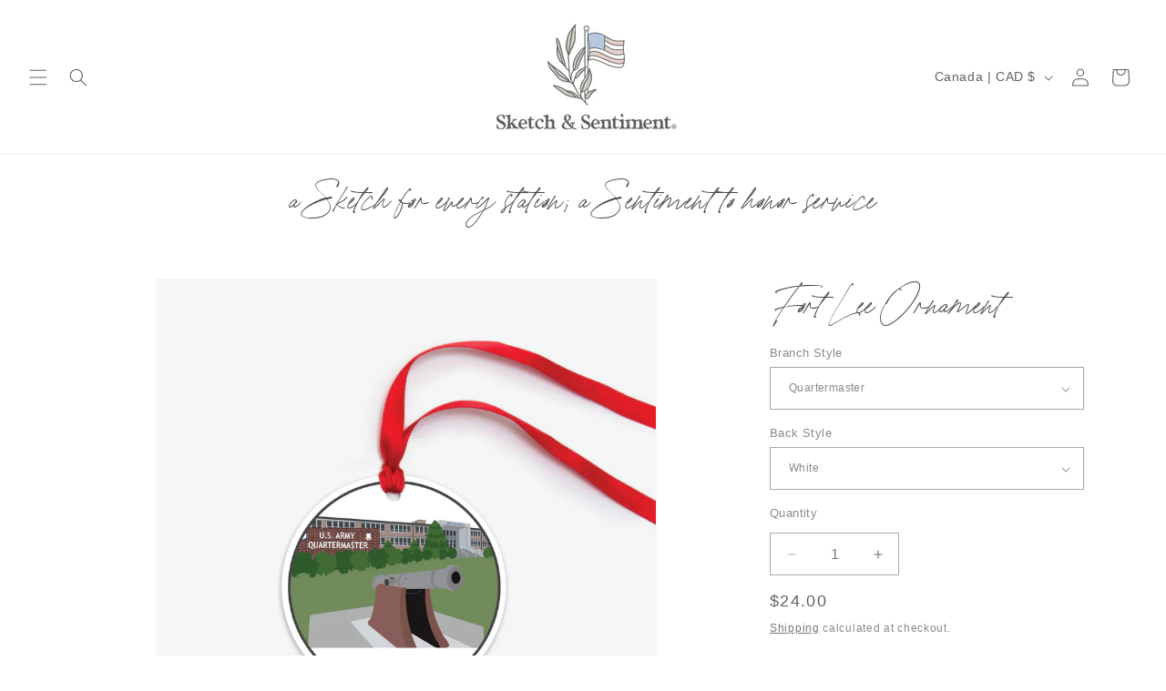

--- FILE ---
content_type: text/html; charset=utf-8
request_url: https://sketchandsentiment.com/en-ca/products/fort-lee-army-base-ornament-collectible-duty-station-ornament-pcs-gift-2021-army-christmas-ornament
body_size: 41977
content:
<!doctype html>
<html class="js" lang="en">
  <head>
    
    <meta charset="utf-8">
    <meta http-equiv="X-UA-Compatible" content="IE=edge">
    <meta name="viewport" content="width=device-width,initial-scale=1">
    <meta name="theme-color" content="">
    <link rel="canonical" href="https://sketchandsentiment.com/en-ca/products/fort-lee-army-base-ornament-collectible-duty-station-ornament-pcs-gift-2021-army-christmas-ornament"><title>
      Fort Lee Ornament
 &ndash; Sketch + Sentiment</title>

    
      <meta name="description" content="  Put your journey on display with our collectible military base ornaments! Lightweight, durable, and easy to pack - these are the perfect gift for the military family on the move.  Details 2.75&quot; in diameter gloss white coated aluminum red satin ribbon included New Military Base Are you looking for a military base that">
    

    

<meta property="og:site_name" content="Sketch + Sentiment">
<meta property="og:url" content="https://sketchandsentiment.com/en-ca/products/fort-lee-army-base-ornament-collectible-duty-station-ornament-pcs-gift-2021-army-christmas-ornament">
<meta property="og:title" content="Fort Lee Ornament">
<meta property="og:type" content="product">
<meta property="og:description" content="  Put your journey on display with our collectible military base ornaments! Lightweight, durable, and easy to pack - these are the perfect gift for the military family on the move.  Details 2.75&quot; in diameter gloss white coated aluminum red satin ribbon included New Military Base Are you looking for a military base that"><meta property="og:image" content="http://sketchandsentiment.com/cdn/shop/products/FortLeeQuartermasterOrnamentbySketchandSentiment-02.png?v=1653530172">
  <meta property="og:image:secure_url" content="https://sketchandsentiment.com/cdn/shop/products/FortLeeQuartermasterOrnamentbySketchandSentiment-02.png?v=1653530172">
  <meta property="og:image:width" content="3480">
  <meta property="og:image:height" content="3480"><meta property="og:price:amount" content="24.00">
  <meta property="og:price:currency" content="CAD"><meta name="twitter:card" content="summary_large_image">
<meta name="twitter:title" content="Fort Lee Ornament">
<meta name="twitter:description" content="  Put your journey on display with our collectible military base ornaments! Lightweight, durable, and easy to pack - these are the perfect gift for the military family on the move.  Details 2.75&quot; in diameter gloss white coated aluminum red satin ribbon included New Military Base Are you looking for a military base that">


    <script src="//sketchandsentiment.com/cdn/shop/t/2/assets/constants.js?v=132983761750457495441758849516" defer="defer"></script>
    <script src="//sketchandsentiment.com/cdn/shop/t/2/assets/pubsub.js?v=25310214064522200911758849517" defer="defer"></script>
    <script src="//sketchandsentiment.com/cdn/shop/t/2/assets/global.js?v=21418720186048228231760747857" defer="defer"></script>
    <script src="//sketchandsentiment.com/cdn/shop/t/2/assets/details-disclosure.js?v=13653116266235556501758849516" defer="defer"></script>
    <script src="//sketchandsentiment.com/cdn/shop/t/2/assets/details-modal.js?v=25581673532751508451758849516" defer="defer"></script>
    <script src="//sketchandsentiment.com/cdn/shop/t/2/assets/search-form.js?v=133129549252120666541758849518" defer="defer"></script><script src="//sketchandsentiment.com/cdn/shop/t/2/assets/animations.js?v=88693664871331136111758849516" defer="defer"></script><script>window.performance && window.performance.mark && window.performance.mark('shopify.content_for_header.start');</script><meta name="facebook-domain-verification" content="hbvse0q2fld72dem1nf6ja16oyrwcx">
<meta name="facebook-domain-verification" content="hbvse0q2fld72dem1nf6ja16oyrwcx">
<meta id="shopify-digital-wallet" name="shopify-digital-wallet" content="/62921769187/digital_wallets/dialog">
<meta name="shopify-checkout-api-token" content="7611c3daa0a9d493b357f1791977e502">
<link rel="alternate" hreflang="x-default" href="https://sketchandsentiment.com/products/fort-lee-army-base-ornament-collectible-duty-station-ornament-pcs-gift-2021-army-christmas-ornament">
<link rel="alternate" hreflang="en" href="https://sketchandsentiment.com/products/fort-lee-army-base-ornament-collectible-duty-station-ornament-pcs-gift-2021-army-christmas-ornament">
<link rel="alternate" hreflang="en-CA" href="https://sketchandsentiment.com/en-ca/products/fort-lee-army-base-ornament-collectible-duty-station-ornament-pcs-gift-2021-army-christmas-ornament">
<link rel="alternate" type="application/json+oembed" href="https://sketchandsentiment.com/en-ca/products/fort-lee-army-base-ornament-collectible-duty-station-ornament-pcs-gift-2021-army-christmas-ornament.oembed">
<script async="async" src="/checkouts/internal/preloads.js?locale=en-CA"></script>
<link rel="preconnect" href="https://shop.app" crossorigin="anonymous">
<script async="async" src="https://shop.app/checkouts/internal/preloads.js?locale=en-CA&shop_id=62921769187" crossorigin="anonymous"></script>
<script id="apple-pay-shop-capabilities" type="application/json">{"shopId":62921769187,"countryCode":"US","currencyCode":"CAD","merchantCapabilities":["supports3DS"],"merchantId":"gid:\/\/shopify\/Shop\/62921769187","merchantName":"Sketch + Sentiment","requiredBillingContactFields":["postalAddress","email"],"requiredShippingContactFields":["postalAddress","email"],"shippingType":"shipping","supportedNetworks":["visa","masterCard","amex","discover","elo","jcb"],"total":{"type":"pending","label":"Sketch + Sentiment","amount":"1.00"},"shopifyPaymentsEnabled":true,"supportsSubscriptions":true}</script>
<script id="shopify-features" type="application/json">{"accessToken":"7611c3daa0a9d493b357f1791977e502","betas":["rich-media-storefront-analytics"],"domain":"sketchandsentiment.com","predictiveSearch":true,"shopId":62921769187,"locale":"en"}</script>
<script>var Shopify = Shopify || {};
Shopify.shop = "sketch-sentiment.myshopify.com";
Shopify.locale = "en";
Shopify.currency = {"active":"CAD","rate":"1.3913823"};
Shopify.country = "CA";
Shopify.theme = {"name":"Updated copy of Dawn","id":151148658915,"schema_name":"Dawn","schema_version":"15.4.0","theme_store_id":887,"role":"main"};
Shopify.theme.handle = "null";
Shopify.theme.style = {"id":null,"handle":null};
Shopify.cdnHost = "sketchandsentiment.com/cdn";
Shopify.routes = Shopify.routes || {};
Shopify.routes.root = "/en-ca/";</script>
<script type="module">!function(o){(o.Shopify=o.Shopify||{}).modules=!0}(window);</script>
<script>!function(o){function n(){var o=[];function n(){o.push(Array.prototype.slice.apply(arguments))}return n.q=o,n}var t=o.Shopify=o.Shopify||{};t.loadFeatures=n(),t.autoloadFeatures=n()}(window);</script>
<script>
  window.ShopifyPay = window.ShopifyPay || {};
  window.ShopifyPay.apiHost = "shop.app\/pay";
  window.ShopifyPay.redirectState = null;
</script>
<script id="shop-js-analytics" type="application/json">{"pageType":"product"}</script>
<script defer="defer" async type="module" src="//sketchandsentiment.com/cdn/shopifycloud/shop-js/modules/v2/client.init-shop-cart-sync_BT-GjEfc.en.esm.js"></script>
<script defer="defer" async type="module" src="//sketchandsentiment.com/cdn/shopifycloud/shop-js/modules/v2/chunk.common_D58fp_Oc.esm.js"></script>
<script defer="defer" async type="module" src="//sketchandsentiment.com/cdn/shopifycloud/shop-js/modules/v2/chunk.modal_xMitdFEc.esm.js"></script>
<script type="module">
  await import("//sketchandsentiment.com/cdn/shopifycloud/shop-js/modules/v2/client.init-shop-cart-sync_BT-GjEfc.en.esm.js");
await import("//sketchandsentiment.com/cdn/shopifycloud/shop-js/modules/v2/chunk.common_D58fp_Oc.esm.js");
await import("//sketchandsentiment.com/cdn/shopifycloud/shop-js/modules/v2/chunk.modal_xMitdFEc.esm.js");

  window.Shopify.SignInWithShop?.initShopCartSync?.({"fedCMEnabled":true,"windoidEnabled":true});

</script>
<script>
  window.Shopify = window.Shopify || {};
  if (!window.Shopify.featureAssets) window.Shopify.featureAssets = {};
  window.Shopify.featureAssets['shop-js'] = {"shop-cart-sync":["modules/v2/client.shop-cart-sync_DZOKe7Ll.en.esm.js","modules/v2/chunk.common_D58fp_Oc.esm.js","modules/v2/chunk.modal_xMitdFEc.esm.js"],"init-fed-cm":["modules/v2/client.init-fed-cm_B6oLuCjv.en.esm.js","modules/v2/chunk.common_D58fp_Oc.esm.js","modules/v2/chunk.modal_xMitdFEc.esm.js"],"shop-cash-offers":["modules/v2/client.shop-cash-offers_D2sdYoxE.en.esm.js","modules/v2/chunk.common_D58fp_Oc.esm.js","modules/v2/chunk.modal_xMitdFEc.esm.js"],"shop-login-button":["modules/v2/client.shop-login-button_QeVjl5Y3.en.esm.js","modules/v2/chunk.common_D58fp_Oc.esm.js","modules/v2/chunk.modal_xMitdFEc.esm.js"],"pay-button":["modules/v2/client.pay-button_DXTOsIq6.en.esm.js","modules/v2/chunk.common_D58fp_Oc.esm.js","modules/v2/chunk.modal_xMitdFEc.esm.js"],"shop-button":["modules/v2/client.shop-button_DQZHx9pm.en.esm.js","modules/v2/chunk.common_D58fp_Oc.esm.js","modules/v2/chunk.modal_xMitdFEc.esm.js"],"avatar":["modules/v2/client.avatar_BTnouDA3.en.esm.js"],"init-windoid":["modules/v2/client.init-windoid_CR1B-cfM.en.esm.js","modules/v2/chunk.common_D58fp_Oc.esm.js","modules/v2/chunk.modal_xMitdFEc.esm.js"],"init-shop-for-new-customer-accounts":["modules/v2/client.init-shop-for-new-customer-accounts_C_vY_xzh.en.esm.js","modules/v2/client.shop-login-button_QeVjl5Y3.en.esm.js","modules/v2/chunk.common_D58fp_Oc.esm.js","modules/v2/chunk.modal_xMitdFEc.esm.js"],"init-shop-email-lookup-coordinator":["modules/v2/client.init-shop-email-lookup-coordinator_BI7n9ZSv.en.esm.js","modules/v2/chunk.common_D58fp_Oc.esm.js","modules/v2/chunk.modal_xMitdFEc.esm.js"],"init-shop-cart-sync":["modules/v2/client.init-shop-cart-sync_BT-GjEfc.en.esm.js","modules/v2/chunk.common_D58fp_Oc.esm.js","modules/v2/chunk.modal_xMitdFEc.esm.js"],"shop-toast-manager":["modules/v2/client.shop-toast-manager_DiYdP3xc.en.esm.js","modules/v2/chunk.common_D58fp_Oc.esm.js","modules/v2/chunk.modal_xMitdFEc.esm.js"],"init-customer-accounts":["modules/v2/client.init-customer-accounts_D9ZNqS-Q.en.esm.js","modules/v2/client.shop-login-button_QeVjl5Y3.en.esm.js","modules/v2/chunk.common_D58fp_Oc.esm.js","modules/v2/chunk.modal_xMitdFEc.esm.js"],"init-customer-accounts-sign-up":["modules/v2/client.init-customer-accounts-sign-up_iGw4briv.en.esm.js","modules/v2/client.shop-login-button_QeVjl5Y3.en.esm.js","modules/v2/chunk.common_D58fp_Oc.esm.js","modules/v2/chunk.modal_xMitdFEc.esm.js"],"shop-follow-button":["modules/v2/client.shop-follow-button_CqMgW2wH.en.esm.js","modules/v2/chunk.common_D58fp_Oc.esm.js","modules/v2/chunk.modal_xMitdFEc.esm.js"],"checkout-modal":["modules/v2/client.checkout-modal_xHeaAweL.en.esm.js","modules/v2/chunk.common_D58fp_Oc.esm.js","modules/v2/chunk.modal_xMitdFEc.esm.js"],"shop-login":["modules/v2/client.shop-login_D91U-Q7h.en.esm.js","modules/v2/chunk.common_D58fp_Oc.esm.js","modules/v2/chunk.modal_xMitdFEc.esm.js"],"lead-capture":["modules/v2/client.lead-capture_BJmE1dJe.en.esm.js","modules/v2/chunk.common_D58fp_Oc.esm.js","modules/v2/chunk.modal_xMitdFEc.esm.js"],"payment-terms":["modules/v2/client.payment-terms_Ci9AEqFq.en.esm.js","modules/v2/chunk.common_D58fp_Oc.esm.js","modules/v2/chunk.modal_xMitdFEc.esm.js"]};
</script>
<script id="__st">var __st={"a":62921769187,"offset":-18000,"reqid":"ba50a5a4-f3f2-4245-aea0-28ae97504330-1769514215","pageurl":"sketchandsentiment.com\/en-ca\/products\/fort-lee-army-base-ornament-collectible-duty-station-ornament-pcs-gift-2021-army-christmas-ornament","u":"6fbc643c4602","p":"product","rtyp":"product","rid":7592043118819};</script>
<script>window.ShopifyPaypalV4VisibilityTracking = true;</script>
<script id="captcha-bootstrap">!function(){'use strict';const t='contact',e='account',n='new_comment',o=[[t,t],['blogs',n],['comments',n],[t,'customer']],c=[[e,'customer_login'],[e,'guest_login'],[e,'recover_customer_password'],[e,'create_customer']],r=t=>t.map((([t,e])=>`form[action*='/${t}']:not([data-nocaptcha='true']) input[name='form_type'][value='${e}']`)).join(','),a=t=>()=>t?[...document.querySelectorAll(t)].map((t=>t.form)):[];function s(){const t=[...o],e=r(t);return a(e)}const i='password',u='form_key',d=['recaptcha-v3-token','g-recaptcha-response','h-captcha-response',i],f=()=>{try{return window.sessionStorage}catch{return}},m='__shopify_v',_=t=>t.elements[u];function p(t,e,n=!1){try{const o=window.sessionStorage,c=JSON.parse(o.getItem(e)),{data:r}=function(t){const{data:e,action:n}=t;return t[m]||n?{data:e,action:n}:{data:t,action:n}}(c);for(const[e,n]of Object.entries(r))t.elements[e]&&(t.elements[e].value=n);n&&o.removeItem(e)}catch(o){console.error('form repopulation failed',{error:o})}}const l='form_type',E='cptcha';function T(t){t.dataset[E]=!0}const w=window,h=w.document,L='Shopify',v='ce_forms',y='captcha';let A=!1;((t,e)=>{const n=(g='f06e6c50-85a8-45c8-87d0-21a2b65856fe',I='https://cdn.shopify.com/shopifycloud/storefront-forms-hcaptcha/ce_storefront_forms_captcha_hcaptcha.v1.5.2.iife.js',D={infoText:'Protected by hCaptcha',privacyText:'Privacy',termsText:'Terms'},(t,e,n)=>{const o=w[L][v],c=o.bindForm;if(c)return c(t,g,e,D).then(n);var r;o.q.push([[t,g,e,D],n]),r=I,A||(h.body.append(Object.assign(h.createElement('script'),{id:'captcha-provider',async:!0,src:r})),A=!0)});var g,I,D;w[L]=w[L]||{},w[L][v]=w[L][v]||{},w[L][v].q=[],w[L][y]=w[L][y]||{},w[L][y].protect=function(t,e){n(t,void 0,e),T(t)},Object.freeze(w[L][y]),function(t,e,n,w,h,L){const[v,y,A,g]=function(t,e,n){const i=e?o:[],u=t?c:[],d=[...i,...u],f=r(d),m=r(i),_=r(d.filter((([t,e])=>n.includes(e))));return[a(f),a(m),a(_),s()]}(w,h,L),I=t=>{const e=t.target;return e instanceof HTMLFormElement?e:e&&e.form},D=t=>v().includes(t);t.addEventListener('submit',(t=>{const e=I(t);if(!e)return;const n=D(e)&&!e.dataset.hcaptchaBound&&!e.dataset.recaptchaBound,o=_(e),c=g().includes(e)&&(!o||!o.value);(n||c)&&t.preventDefault(),c&&!n&&(function(t){try{if(!f())return;!function(t){const e=f();if(!e)return;const n=_(t);if(!n)return;const o=n.value;o&&e.removeItem(o)}(t);const e=Array.from(Array(32),(()=>Math.random().toString(36)[2])).join('');!function(t,e){_(t)||t.append(Object.assign(document.createElement('input'),{type:'hidden',name:u})),t.elements[u].value=e}(t,e),function(t,e){const n=f();if(!n)return;const o=[...t.querySelectorAll(`input[type='${i}']`)].map((({name:t})=>t)),c=[...d,...o],r={};for(const[a,s]of new FormData(t).entries())c.includes(a)||(r[a]=s);n.setItem(e,JSON.stringify({[m]:1,action:t.action,data:r}))}(t,e)}catch(e){console.error('failed to persist form',e)}}(e),e.submit())}));const S=(t,e)=>{t&&!t.dataset[E]&&(n(t,e.some((e=>e===t))),T(t))};for(const o of['focusin','change'])t.addEventListener(o,(t=>{const e=I(t);D(e)&&S(e,y())}));const B=e.get('form_key'),M=e.get(l),P=B&&M;t.addEventListener('DOMContentLoaded',(()=>{const t=y();if(P)for(const e of t)e.elements[l].value===M&&p(e,B);[...new Set([...A(),...v().filter((t=>'true'===t.dataset.shopifyCaptcha))])].forEach((e=>S(e,t)))}))}(h,new URLSearchParams(w.location.search),n,t,e,['guest_login'])})(!0,!0)}();</script>
<script integrity="sha256-4kQ18oKyAcykRKYeNunJcIwy7WH5gtpwJnB7kiuLZ1E=" data-source-attribution="shopify.loadfeatures" defer="defer" src="//sketchandsentiment.com/cdn/shopifycloud/storefront/assets/storefront/load_feature-a0a9edcb.js" crossorigin="anonymous"></script>
<script crossorigin="anonymous" defer="defer" src="//sketchandsentiment.com/cdn/shopifycloud/storefront/assets/shopify_pay/storefront-65b4c6d7.js?v=20250812"></script>
<script data-source-attribution="shopify.dynamic_checkout.dynamic.init">var Shopify=Shopify||{};Shopify.PaymentButton=Shopify.PaymentButton||{isStorefrontPortableWallets:!0,init:function(){window.Shopify.PaymentButton.init=function(){};var t=document.createElement("script");t.src="https://sketchandsentiment.com/cdn/shopifycloud/portable-wallets/latest/portable-wallets.en.js",t.type="module",document.head.appendChild(t)}};
</script>
<script data-source-attribution="shopify.dynamic_checkout.buyer_consent">
  function portableWalletsHideBuyerConsent(e){var t=document.getElementById("shopify-buyer-consent"),n=document.getElementById("shopify-subscription-policy-button");t&&n&&(t.classList.add("hidden"),t.setAttribute("aria-hidden","true"),n.removeEventListener("click",e))}function portableWalletsShowBuyerConsent(e){var t=document.getElementById("shopify-buyer-consent"),n=document.getElementById("shopify-subscription-policy-button");t&&n&&(t.classList.remove("hidden"),t.removeAttribute("aria-hidden"),n.addEventListener("click",e))}window.Shopify?.PaymentButton&&(window.Shopify.PaymentButton.hideBuyerConsent=portableWalletsHideBuyerConsent,window.Shopify.PaymentButton.showBuyerConsent=portableWalletsShowBuyerConsent);
</script>
<script data-source-attribution="shopify.dynamic_checkout.cart.bootstrap">document.addEventListener("DOMContentLoaded",(function(){function t(){return document.querySelector("shopify-accelerated-checkout-cart, shopify-accelerated-checkout")}if(t())Shopify.PaymentButton.init();else{new MutationObserver((function(e,n){t()&&(Shopify.PaymentButton.init(),n.disconnect())})).observe(document.body,{childList:!0,subtree:!0})}}));
</script>
<link id="shopify-accelerated-checkout-styles" rel="stylesheet" media="screen" href="https://sketchandsentiment.com/cdn/shopifycloud/portable-wallets/latest/accelerated-checkout-backwards-compat.css" crossorigin="anonymous">
<style id="shopify-accelerated-checkout-cart">
        #shopify-buyer-consent {
  margin-top: 1em;
  display: inline-block;
  width: 100%;
}

#shopify-buyer-consent.hidden {
  display: none;
}

#shopify-subscription-policy-button {
  background: none;
  border: none;
  padding: 0;
  text-decoration: underline;
  font-size: inherit;
  cursor: pointer;
}

#shopify-subscription-policy-button::before {
  box-shadow: none;
}

      </style>
<script id="sections-script" data-sections="header" defer="defer" src="//sketchandsentiment.com/cdn/shop/t/2/compiled_assets/scripts.js?v=2057"></script>
<script>window.performance && window.performance.mark && window.performance.mark('shopify.content_for_header.end');</script>


    <style data-shopify>
      
      
      
      
      

      
        :root,
        .color-scheme-1 {
          --color-background: 255,255,255;
        
          --gradient-background: #ffffff;
        

        

        --color-foreground: 96,97,97;
        --color-background-contrast: 191,191,191;
        --color-shadow: 96,97,97;
        --color-button: 96,97,97;
        --color-button-text: 255,255,255;
        --color-secondary-button: 255,255,255;
        --color-secondary-button-text: 96,97,97;
        --color-link: 96,97,97;
        --color-badge-foreground: 96,97,97;
        --color-badge-background: 255,255,255;
        --color-badge-border: 96,97,97;
        --payment-terms-background-color: rgb(255 255 255);
      }
      
        
        .color-scheme-2 {
          --color-background: 184,202,220;
        
          --gradient-background: #b8cadc;
        

        

        --color-foreground: 96,97,97;
        --color-background-contrast: 99,138,178;
        --color-shadow: 96,97,97;
        --color-button: 96,97,97;
        --color-button-text: 184,202,220;
        --color-secondary-button: 184,202,220;
        --color-secondary-button-text: 96,97,97;
        --color-link: 96,97,97;
        --color-badge-foreground: 96,97,97;
        --color-badge-background: 184,202,220;
        --color-badge-border: 96,97,97;
        --payment-terms-background-color: rgb(184 202 220);
      }
      
        
        .color-scheme-3 {
          --color-background: 96,97,97;
        
          --gradient-background: #606161;
        

        

        --color-foreground: 255,255,255;
        --color-background-contrast: 33,33,33;
        --color-shadow: 96,97,97;
        --color-button: 255,255,255;
        --color-button-text: 96,97,97;
        --color-secondary-button: 96,97,97;
        --color-secondary-button-text: 255,255,255;
        --color-link: 255,255,255;
        --color-badge-foreground: 255,255,255;
        --color-badge-background: 96,97,97;
        --color-badge-border: 255,255,255;
        --payment-terms-background-color: rgb(96 97 97);
      }
      
        
        .color-scheme-4 {
          --color-background: 226,207,201;
        
          --gradient-background: #e2cfc9;
        

        

        --color-foreground: 255,255,255;
        --color-background-contrast: 181,133,118;
        --color-shadow: 96,97,97;
        --color-button: 255,255,255;
        --color-button-text: 96,97,97;
        --color-secondary-button: 226,207,201;
        --color-secondary-button-text: 255,255,255;
        --color-link: 255,255,255;
        --color-badge-foreground: 255,255,255;
        --color-badge-background: 226,207,201;
        --color-badge-border: 255,255,255;
        --payment-terms-background-color: rgb(226 207 201);
      }
      
        
        .color-scheme-5 {
          --color-background: 199,205,193;
        
          --gradient-background: #c7cdc1;
        

        

        --color-foreground: 255,255,255;
        --color-background-contrast: 135,148,122;
        --color-shadow: 96,97,97;
        --color-button: 255,255,255;
        --color-button-text: 199,205,193;
        --color-secondary-button: 199,205,193;
        --color-secondary-button-text: 255,255,255;
        --color-link: 255,255,255;
        --color-badge-foreground: 255,255,255;
        --color-badge-background: 199,205,193;
        --color-badge-border: 255,255,255;
        --payment-terms-background-color: rgb(199 205 193);
      }
      
        
        .color-scheme-b8830bd8-16c4-4cc5-8dfb-8e2cc5b6155d {
          --color-background: 255,255,255;
        
          --gradient-background: #ffffff;
        

        

        --color-foreground: 96,97,97;
        --color-background-contrast: 191,191,191;
        --color-shadow: 96,97,97;
        --color-button: 96,97,97;
        --color-button-text: 255,255,255;
        --color-secondary-button: 255,255,255;
        --color-secondary-button-text: 96,97,97;
        --color-link: 96,97,97;
        --color-badge-foreground: 96,97,97;
        --color-badge-background: 255,255,255;
        --color-badge-border: 96,97,97;
        --payment-terms-background-color: rgb(255 255 255);
      }
      

      body, .color-scheme-1, .color-scheme-2, .color-scheme-3, .color-scheme-4, .color-scheme-5, .color-scheme-b8830bd8-16c4-4cc5-8dfb-8e2cc5b6155d {
        color: rgba(var(--color-foreground), 0.75);
        background-color: rgb(var(--color-background));
      }

      :root {
        --font-body-family: Arial, sans-serif;
        --font-body-style: normal;
        --font-body-weight: 400;
        --font-body-weight-bold: 700;

        --font-heading-family: "New York", Iowan Old Style, Apple Garamond, Baskerville, Times New Roman, Droid Serif, Times, Source Serif Pro, serif, Apple Color Emoji, Segoe UI Emoji, Segoe UI Symbol;
        --font-heading-style: normal;
        --font-heading-weight: 400;

        --font-body-scale: 1.0;
        --font-heading-scale: 1.0;

        --media-padding: px;
        --media-border-opacity: 0.05;
        --media-border-width: 1px;
        --media-radius: 0px;
        --media-shadow-opacity: 0.0;
        --media-shadow-horizontal-offset: 0px;
        --media-shadow-vertical-offset: 4px;
        --media-shadow-blur-radius: 5px;
        --media-shadow-visible: 0;

        --page-width: 120rem;
        --page-width-margin: 0rem;

        --product-card-image-padding: 0.0rem;
        --product-card-corner-radius: 0.0rem;
        --product-card-text-alignment: left;
        --product-card-border-width: 0.0rem;
        --product-card-border-opacity: 0.1;
        --product-card-shadow-opacity: 0.0;
        --product-card-shadow-visible: 0;
        --product-card-shadow-horizontal-offset: 0.0rem;
        --product-card-shadow-vertical-offset: 0.4rem;
        --product-card-shadow-blur-radius: 0.5rem;

        --collection-card-image-padding: 0.0rem;
        --collection-card-corner-radius: 0.0rem;
        --collection-card-text-alignment: left;
        --collection-card-border-width: 0.0rem;
        --collection-card-border-opacity: 0.1;
        --collection-card-shadow-opacity: 0.0;
        --collection-card-shadow-visible: 0;
        --collection-card-shadow-horizontal-offset: 0.0rem;
        --collection-card-shadow-vertical-offset: 0.4rem;
        --collection-card-shadow-blur-radius: 0.5rem;

        --blog-card-image-padding: 0.0rem;
        --blog-card-corner-radius: 0.0rem;
        --blog-card-text-alignment: left;
        --blog-card-border-width: 0.0rem;
        --blog-card-border-opacity: 0.1;
        --blog-card-shadow-opacity: 0.0;
        --blog-card-shadow-visible: 0;
        --blog-card-shadow-horizontal-offset: 0.0rem;
        --blog-card-shadow-vertical-offset: 0.4rem;
        --blog-card-shadow-blur-radius: 0.5rem;

        --badge-corner-radius: 4.0rem;

        --popup-border-width: 1px;
        --popup-border-opacity: 0.1;
        --popup-corner-radius: 0px;
        --popup-shadow-opacity: 0.05;
        --popup-shadow-horizontal-offset: 0px;
        --popup-shadow-vertical-offset: 4px;
        --popup-shadow-blur-radius: 5px;

        --drawer-border-width: 1px;
        --drawer-border-opacity: 0.1;
        --drawer-shadow-opacity: 0.0;
        --drawer-shadow-horizontal-offset: 0px;
        --drawer-shadow-vertical-offset: 4px;
        --drawer-shadow-blur-radius: 5px;

        --spacing-sections-desktop: 0px;
        --spacing-sections-mobile: 0px;

        --grid-desktop-vertical-spacing: 8px;
        --grid-desktop-horizontal-spacing: 8px;
        --grid-mobile-vertical-spacing: 4px;
        --grid-mobile-horizontal-spacing: 4px;

        --text-boxes-border-opacity: 0.1;
        --text-boxes-border-width: 0px;
        --text-boxes-radius: 0px;
        --text-boxes-shadow-opacity: 0.0;
        --text-boxes-shadow-visible: 0;
        --text-boxes-shadow-horizontal-offset: 0px;
        --text-boxes-shadow-vertical-offset: 4px;
        --text-boxes-shadow-blur-radius: 5px;

        --buttons-radius: 0px;
        --buttons-radius-outset: 0px;
        --buttons-border-width: 1px;
        --buttons-border-opacity: 1.0;
        --buttons-shadow-opacity: 0.0;
        --buttons-shadow-visible: 0;
        --buttons-shadow-horizontal-offset: 0px;
        --buttons-shadow-vertical-offset: 4px;
        --buttons-shadow-blur-radius: 5px;
        --buttons-border-offset: 0px;

        --inputs-radius: 0px;
        --inputs-border-width: 1px;
        --inputs-border-opacity: 0.55;
        --inputs-shadow-opacity: 0.0;
        --inputs-shadow-horizontal-offset: 0px;
        --inputs-margin-offset: 0px;
        --inputs-shadow-vertical-offset: -12px;
        --inputs-shadow-blur-radius: 5px;
        --inputs-radius-outset: 0px;

        --variant-pills-radius: 40px;
        --variant-pills-border-width: 1px;
        --variant-pills-border-opacity: 0.55;
        --variant-pills-shadow-opacity: 0.0;
        --variant-pills-shadow-horizontal-offset: 0px;
        --variant-pills-shadow-vertical-offset: 4px;
        --variant-pills-shadow-blur-radius: 5px;
      }

      *,
      *::before,
      *::after {
        box-sizing: inherit;
      }

      html {
        box-sizing: border-box;
        font-size: calc(var(--font-body-scale) * 62.5%);
        height: 100%;
      }

      body {
        display: grid;
        grid-template-rows: auto auto 1fr auto;
        grid-template-columns: 100%;
        min-height: 100%;
        margin: 0;
        font-size: 1.5rem;
        letter-spacing: 0.06rem;
        line-height: calc(1 + 0.8 / var(--font-body-scale));
        font-family: var(--font-body-family);
        font-style: var(--font-body-style);
        font-weight: var(--font-body-weight);
      }

      @media screen and (min-width: 750px) {
        body {
          font-size: 1.6rem;
        }
      }
    </style>

    <link href="//sketchandsentiment.com/cdn/shop/t/2/assets/base.css?v=153504714541746640211760751514" rel="stylesheet" type="text/css" media="all" />
    <link rel="stylesheet" href="//sketchandsentiment.com/cdn/shop/t/2/assets/component-cart-items.css?v=13033300910818915211758849516" media="print" onload="this.media='all'"><link href="//sketchandsentiment.com/cdn/shop/t/2/assets/component-localization-form.css?v=170315343355214948141758849516" rel="stylesheet" type="text/css" media="all" />
      <script src="//sketchandsentiment.com/cdn/shop/t/2/assets/localization-form.js?v=144176611646395275351758849517" defer="defer"></script><link
        rel="stylesheet"
        href="//sketchandsentiment.com/cdn/shop/t/2/assets/component-predictive-search.css?v=118923337488134913561758849516"
        media="print"
        onload="this.media='all'"
      ><script>
      if (Shopify.designMode) {
        document.documentElement.classList.add('shopify-design-mode');
      }
    </script>
    <script>
  (function(w, d, t, h, s, n) {
    w.FlodeskObject = n;
    var fn = function() {
      (w[n].q = w[n].q || []).push(arguments);
    };
    w[n] = w[n] || fn;
    var f = d.getElementsByTagName(t)[0];
    var v = '?v=' + Math.floor(new Date().getTime() / (120 * 1000)) * 60;
    var sm = d.createElement(t);
    sm.async = true;
    sm.type = 'module';
    sm.src = h + s + '.mjs' + v;
    f.parentNode.insertBefore(sm, f);
    var sn = d.createElement(t);
    sn.async = true;
    sn.noModule = true;
    sn.src = h + s + '.js' + v;
    f.parentNode.insertBefore(sn, f);
  })(window, document, 'script', 'https://assets.flodesk.com', '/universal', 'fd');
</script>
<script>
  window.fd('form', {
    formId: '62e030b903e5892a03494035'
  });
</script>
    
  <!-- BEGIN app block: shopify://apps/judge-me-reviews/blocks/judgeme_core/61ccd3b1-a9f2-4160-9fe9-4fec8413e5d8 --><!-- Start of Judge.me Core -->






<link rel="dns-prefetch" href="https://cdnwidget.judge.me">
<link rel="dns-prefetch" href="https://cdn.judge.me">
<link rel="dns-prefetch" href="https://cdn1.judge.me">
<link rel="dns-prefetch" href="https://api.judge.me">

<script data-cfasync='false' class='jdgm-settings-script'>window.jdgmSettings={"pagination":5,"disable_web_reviews":false,"badge_no_review_text":"No reviews","badge_n_reviews_text":"{{ n }} review/reviews","badge_star_color":"#b2b7ad","hide_badge_preview_if_no_reviews":true,"badge_hide_text":false,"enforce_center_preview_badge":false,"widget_title":"Customer Reviews","widget_open_form_text":"Write a review","widget_close_form_text":"Cancel review","widget_refresh_page_text":"Refresh page","widget_summary_text":"Based on {{ number_of_reviews }} review/reviews","widget_no_review_text":"Be the first to write a review","widget_name_field_text":"Display name","widget_verified_name_field_text":"Verified Name (public)","widget_name_placeholder_text":"Display name","widget_required_field_error_text":"This field is required.","widget_email_field_text":"Email address","widget_verified_email_field_text":"Verified Email (private, can not be edited)","widget_email_placeholder_text":"Your email address","widget_email_field_error_text":"Please enter a valid email address.","widget_rating_field_text":"Rating","widget_review_title_field_text":"Review Title","widget_review_title_placeholder_text":"Give your review a title","widget_review_body_field_text":"Review content","widget_review_body_placeholder_text":"Start writing here...","widget_pictures_field_text":"Picture/Video (optional)","widget_submit_review_text":"Submit Review","widget_submit_verified_review_text":"Submit Verified Review","widget_submit_success_msg_with_auto_publish":"Thank you! Please refresh the page in a few moments to see your review. You can remove or edit your review by logging into \u003ca href='https://judge.me/login' target='_blank' rel='nofollow noopener'\u003eJudge.me\u003c/a\u003e","widget_submit_success_msg_no_auto_publish":"Thank you! Your review will be published as soon as it is approved by the shop admin. You can remove or edit your review by logging into \u003ca href='https://judge.me/login' target='_blank' rel='nofollow noopener'\u003eJudge.me\u003c/a\u003e","widget_show_default_reviews_out_of_total_text":"Showing {{ n_reviews_shown }} out of {{ n_reviews }} reviews.","widget_show_all_link_text":"Show all","widget_show_less_link_text":"Show less","widget_author_said_text":"{{ reviewer_name }} said:","widget_days_text":"{{ n }} days ago","widget_weeks_text":"{{ n }} week/weeks ago","widget_months_text":"{{ n }} month/months ago","widget_years_text":"{{ n }} year/years ago","widget_yesterday_text":"Yesterday","widget_today_text":"Today","widget_replied_text":"\u003e\u003e {{ shop_name }} replied:","widget_read_more_text":"Read more","widget_reviewer_name_as_initial":"","widget_rating_filter_color":"","widget_rating_filter_see_all_text":"See all reviews","widget_sorting_most_recent_text":"Most Recent","widget_sorting_highest_rating_text":"Highest Rating","widget_sorting_lowest_rating_text":"Lowest Rating","widget_sorting_with_pictures_text":"Only Pictures","widget_sorting_most_helpful_text":"Most Helpful","widget_open_question_form_text":"Ask a question","widget_reviews_subtab_text":"Reviews","widget_questions_subtab_text":"Questions","widget_question_label_text":"Question","widget_answer_label_text":"Answer","widget_question_placeholder_text":"Write your question here","widget_submit_question_text":"Submit Question","widget_question_submit_success_text":"Thank you for your question! We will notify you once it gets answered.","widget_star_color":"#b2b7ad","verified_badge_text":"Verified","verified_badge_bg_color":"","verified_badge_text_color":"","verified_badge_placement":"left-of-reviewer-name","widget_review_max_height":"","widget_hide_border":false,"widget_social_share":false,"widget_thumb":false,"widget_review_location_show":false,"widget_location_format":"","all_reviews_include_out_of_store_products":true,"all_reviews_out_of_store_text":"(out of store)","all_reviews_pagination":100,"all_reviews_product_name_prefix_text":"about","enable_review_pictures":true,"enable_question_anwser":false,"widget_theme":"","review_date_format":"mm/dd/yyyy","default_sort_method":"most-recent","widget_product_reviews_subtab_text":"Product Reviews","widget_shop_reviews_subtab_text":"Shop Reviews","widget_other_products_reviews_text":"Reviews for other products","widget_store_reviews_subtab_text":"Store reviews","widget_no_store_reviews_text":"This store hasn't received any reviews yet","widget_web_restriction_product_reviews_text":"This product hasn't received any reviews yet","widget_no_items_text":"No items found","widget_show_more_text":"Show more","widget_write_a_store_review_text":"Write a Store Review","widget_other_languages_heading":"Reviews in Other Languages","widget_translate_review_text":"Translate review to {{ language }}","widget_translating_review_text":"Translating...","widget_show_original_translation_text":"Show original ({{ language }})","widget_translate_review_failed_text":"Review couldn't be translated.","widget_translate_review_retry_text":"Retry","widget_translate_review_try_again_later_text":"Try again later","show_product_url_for_grouped_product":false,"widget_sorting_pictures_first_text":"Pictures First","show_pictures_on_all_rev_page_mobile":false,"show_pictures_on_all_rev_page_desktop":false,"floating_tab_hide_mobile_install_preference":false,"floating_tab_button_name":"★ Reviews","floating_tab_title":"Let customers speak for us","floating_tab_button_color":"","floating_tab_button_background_color":"","floating_tab_url":"","floating_tab_url_enabled":false,"floating_tab_tab_style":"text","all_reviews_text_badge_text":"Customers rate us {{ shop.metafields.judgeme.all_reviews_rating | round: 1 }}/5 based on {{ shop.metafields.judgeme.all_reviews_count }} reviews.","all_reviews_text_badge_text_branded_style":"{{ shop.metafields.judgeme.all_reviews_rating | round: 1 }} out of 5 stars based on {{ shop.metafields.judgeme.all_reviews_count }} reviews","is_all_reviews_text_badge_a_link":false,"show_stars_for_all_reviews_text_badge":false,"all_reviews_text_badge_url":"","all_reviews_text_style":"text","all_reviews_text_color_style":"judgeme_brand_color","all_reviews_text_color":"#108474","all_reviews_text_show_jm_brand":true,"featured_carousel_show_header":true,"featured_carousel_title":"Let clients speak for us","testimonials_carousel_title":"Customers are saying","videos_carousel_title":"Real customer stories","cards_carousel_title":"Customers are saying","featured_carousel_count_text":"from {{ n }} reviews","featured_carousel_add_link_to_all_reviews_page":false,"featured_carousel_url":"","featured_carousel_show_images":true,"featured_carousel_autoslide_interval":5,"featured_carousel_arrows_on_the_sides":false,"featured_carousel_height":250,"featured_carousel_width":80,"featured_carousel_image_size":0,"featured_carousel_image_height":250,"featured_carousel_arrow_color":"#eeeeee","verified_count_badge_style":"vintage","verified_count_badge_orientation":"horizontal","verified_count_badge_color_style":"judgeme_brand_color","verified_count_badge_color":"#108474","is_verified_count_badge_a_link":false,"verified_count_badge_url":"","verified_count_badge_show_jm_brand":true,"widget_rating_preset_default":5,"widget_first_sub_tab":"product-reviews","widget_show_histogram":true,"widget_histogram_use_custom_color":false,"widget_pagination_use_custom_color":false,"widget_star_use_custom_color":false,"widget_verified_badge_use_custom_color":false,"widget_write_review_use_custom_color":false,"picture_reminder_submit_button":"Upload Pictures","enable_review_videos":false,"mute_video_by_default":false,"widget_sorting_videos_first_text":"Videos First","widget_review_pending_text":"Pending","featured_carousel_items_for_large_screen":3,"social_share_options_order":"Facebook,Twitter","remove_microdata_snippet":true,"disable_json_ld":false,"enable_json_ld_products":false,"preview_badge_show_question_text":false,"preview_badge_no_question_text":"No questions","preview_badge_n_question_text":"{{ number_of_questions }} question/questions","qa_badge_show_icon":false,"qa_badge_position":"same-row","remove_judgeme_branding":false,"widget_add_search_bar":false,"widget_search_bar_placeholder":"Search","widget_sorting_verified_only_text":"Verified only","featured_carousel_theme":"aligned","featured_carousel_show_rating":true,"featured_carousel_show_title":false,"featured_carousel_show_body":true,"featured_carousel_show_date":false,"featured_carousel_show_reviewer":false,"featured_carousel_show_product":true,"featured_carousel_header_background_color":"#108474","featured_carousel_header_text_color":"#ffffff","featured_carousel_name_product_separator":"reviewed","featured_carousel_full_star_background":"#108474","featured_carousel_empty_star_background":"#dadada","featured_carousel_vertical_theme_background":"#f9fafb","featured_carousel_verified_badge_enable":false,"featured_carousel_verified_badge_color":"#108474","featured_carousel_border_style":"round","featured_carousel_review_line_length_limit":3,"featured_carousel_more_reviews_button_text":"Read more reviews","featured_carousel_view_product_button_text":"View product","all_reviews_page_load_reviews_on":"scroll","all_reviews_page_load_more_text":"Load More Reviews","disable_fb_tab_reviews":false,"enable_ajax_cdn_cache":false,"widget_public_name_text":"displayed publicly like","default_reviewer_name":"John Smith","default_reviewer_name_has_non_latin":true,"widget_reviewer_anonymous":"Anonymous","medals_widget_title":"Judge.me Review Medals","medals_widget_background_color":"#f9fafb","medals_widget_position":"footer_all_pages","medals_widget_border_color":"#f9fafb","medals_widget_verified_text_position":"left","medals_widget_use_monochromatic_version":false,"medals_widget_elements_color":"#108474","show_reviewer_avatar":true,"widget_invalid_yt_video_url_error_text":"Not a YouTube video URL","widget_max_length_field_error_text":"Please enter no more than {0} characters.","widget_show_country_flag":false,"widget_show_collected_via_shop_app":true,"widget_verified_by_shop_badge_style":"light","widget_verified_by_shop_text":"Verified by Shop","widget_show_photo_gallery":true,"widget_load_with_code_splitting":true,"widget_ugc_install_preference":false,"widget_ugc_title":"Made by us, Shared by you","widget_ugc_subtitle":"Tag us to see your picture featured in our page","widget_ugc_arrows_color":"#ffffff","widget_ugc_primary_button_text":"Buy Now","widget_ugc_primary_button_background_color":"#b2b7ad","widget_ugc_primary_button_text_color":"#ffffff","widget_ugc_primary_button_border_width":"0","widget_ugc_primary_button_border_style":"none","widget_ugc_primary_button_border_color":"#b2b7ad","widget_ugc_primary_button_border_radius":"25","widget_ugc_secondary_button_text":"Load More","widget_ugc_secondary_button_background_color":"#ffffff","widget_ugc_secondary_button_text_color":"#b2b7ad","widget_ugc_secondary_button_border_width":"2","widget_ugc_secondary_button_border_style":"solid","widget_ugc_secondary_button_border_color":"#b2b7ad","widget_ugc_secondary_button_border_radius":"25","widget_ugc_reviews_button_text":"View Reviews","widget_ugc_reviews_button_background_color":"#ffffff","widget_ugc_reviews_button_text_color":"#b2b7ad","widget_ugc_reviews_button_border_width":"2","widget_ugc_reviews_button_border_style":"solid","widget_ugc_reviews_button_border_color":"#b2b7ad","widget_ugc_reviews_button_border_radius":"25","widget_ugc_reviews_button_link_to":"judgeme-reviews-page","widget_ugc_show_post_date":true,"widget_ugc_max_width":"800","widget_rating_metafield_value_type":true,"widget_primary_color":"#108474","widget_enable_secondary_color":false,"widget_secondary_color":"#edf5f5","widget_summary_average_rating_text":"{{ average_rating }} out of 5","widget_media_grid_title":"Customer photos \u0026 videos","widget_media_grid_see_more_text":"See more","widget_round_style":false,"widget_show_product_medals":true,"widget_verified_by_judgeme_text":"Verified by Judge.me","widget_show_store_medals":true,"widget_verified_by_judgeme_text_in_store_medals":"Verified by Judge.me","widget_media_field_exceed_quantity_message":"Sorry, we can only accept {{ max_media }} for one review.","widget_media_field_exceed_limit_message":"{{ file_name }} is too large, please select a {{ media_type }} less than {{ size_limit }}MB.","widget_review_submitted_text":"Review Submitted!","widget_question_submitted_text":"Question Submitted!","widget_close_form_text_question":"Cancel","widget_write_your_answer_here_text":"Write your answer here","widget_enabled_branded_link":true,"widget_show_collected_by_judgeme":true,"widget_reviewer_name_color":"","widget_write_review_text_color":"","widget_write_review_bg_color":"","widget_collected_by_judgeme_text":"collected by Judge.me","widget_pagination_type":"standard","widget_load_more_text":"Load More","widget_load_more_color":"#108474","widget_full_review_text":"Full Review","widget_read_more_reviews_text":"Read More Reviews","widget_read_questions_text":"Read Questions","widget_questions_and_answers_text":"Questions \u0026 Answers","widget_verified_by_text":"Verified by","widget_verified_text":"Verified","widget_number_of_reviews_text":"{{ number_of_reviews }} reviews","widget_back_button_text":"Back","widget_next_button_text":"Next","widget_custom_forms_filter_button":"Filters","custom_forms_style":"horizontal","widget_show_review_information":false,"how_reviews_are_collected":"How reviews are collected?","widget_show_review_keywords":false,"widget_gdpr_statement":"How we use your data: We'll only contact you about the review you left, and only if necessary. By submitting your review, you agree to Judge.me's \u003ca href='https://judge.me/terms' target='_blank' rel='nofollow noopener'\u003eterms\u003c/a\u003e, \u003ca href='https://judge.me/privacy' target='_blank' rel='nofollow noopener'\u003eprivacy\u003c/a\u003e and \u003ca href='https://judge.me/content-policy' target='_blank' rel='nofollow noopener'\u003econtent\u003c/a\u003e policies.","widget_multilingual_sorting_enabled":false,"widget_translate_review_content_enabled":false,"widget_translate_review_content_method":"manual","popup_widget_review_selection":"automatically_with_pictures","popup_widget_round_border_style":true,"popup_widget_show_title":true,"popup_widget_show_body":true,"popup_widget_show_reviewer":false,"popup_widget_show_product":true,"popup_widget_show_pictures":true,"popup_widget_use_review_picture":true,"popup_widget_show_on_home_page":true,"popup_widget_show_on_product_page":true,"popup_widget_show_on_collection_page":true,"popup_widget_show_on_cart_page":true,"popup_widget_position":"bottom_left","popup_widget_first_review_delay":5,"popup_widget_duration":5,"popup_widget_interval":5,"popup_widget_review_count":5,"popup_widget_hide_on_mobile":true,"review_snippet_widget_round_border_style":true,"review_snippet_widget_card_color":"#FFFFFF","review_snippet_widget_slider_arrows_background_color":"#FFFFFF","review_snippet_widget_slider_arrows_color":"#000000","review_snippet_widget_star_color":"#108474","show_product_variant":false,"all_reviews_product_variant_label_text":"Variant: ","widget_show_verified_branding":false,"widget_ai_summary_title":"Customers say","widget_ai_summary_disclaimer":"AI-powered review summary based on recent customer reviews","widget_show_ai_summary":false,"widget_show_ai_summary_bg":false,"widget_show_review_title_input":true,"redirect_reviewers_invited_via_email":"review_widget","request_store_review_after_product_review":false,"request_review_other_products_in_order":false,"review_form_color_scheme":"default","review_form_corner_style":"square","review_form_star_color":{},"review_form_text_color":"#333333","review_form_background_color":"#ffffff","review_form_field_background_color":"#fafafa","review_form_button_color":{},"review_form_button_text_color":"#ffffff","review_form_modal_overlay_color":"#000000","review_content_screen_title_text":"How would you rate this product?","review_content_introduction_text":"We would love it if you would share a bit about your experience.","store_review_form_title_text":"How would you rate this store?","store_review_form_introduction_text":"We would love it if you would share a bit about your experience.","show_review_guidance_text":true,"one_star_review_guidance_text":"Poor","five_star_review_guidance_text":"Great","customer_information_screen_title_text":"About you","customer_information_introduction_text":"Please tell us more about you.","custom_questions_screen_title_text":"Your experience in more detail","custom_questions_introduction_text":"Here are a few questions to help us understand more about your experience.","review_submitted_screen_title_text":"Thanks for your review!","review_submitted_screen_thank_you_text":"We are processing it and it will appear on the store soon.","review_submitted_screen_email_verification_text":"Please confirm your email by clicking the link we just sent you. This helps us keep reviews authentic.","review_submitted_request_store_review_text":"Would you like to share your experience of shopping with us?","review_submitted_review_other_products_text":"Would you like to review these products?","store_review_screen_title_text":"Would you like to share your experience of shopping with us?","store_review_introduction_text":"We value your feedback and use it to improve. Please share any thoughts or suggestions you have.","reviewer_media_screen_title_picture_text":"Share a picture","reviewer_media_introduction_picture_text":"Upload a photo to support your review.","reviewer_media_screen_title_video_text":"Share a video","reviewer_media_introduction_video_text":"Upload a video to support your review.","reviewer_media_screen_title_picture_or_video_text":"Share a picture or video","reviewer_media_introduction_picture_or_video_text":"Upload a photo or video to support your review.","reviewer_media_youtube_url_text":"Paste your Youtube URL here","advanced_settings_next_step_button_text":"Next","advanced_settings_close_review_button_text":"Close","modal_write_review_flow":false,"write_review_flow_required_text":"Required","write_review_flow_privacy_message_text":"We respect your privacy.","write_review_flow_anonymous_text":"Post review as anonymous","write_review_flow_visibility_text":"This won't be visible to other customers.","write_review_flow_multiple_selection_help_text":"Select as many as you like","write_review_flow_single_selection_help_text":"Select one option","write_review_flow_required_field_error_text":"This field is required","write_review_flow_invalid_email_error_text":"Please enter a valid email address","write_review_flow_max_length_error_text":"Max. {{ max_length }} characters.","write_review_flow_media_upload_text":"\u003cb\u003eClick to upload\u003c/b\u003e or drag and drop","write_review_flow_gdpr_statement":"We'll only contact you about your review if necessary. By submitting your review, you agree to our \u003ca href='https://judge.me/terms' target='_blank' rel='nofollow noopener'\u003eterms and conditions\u003c/a\u003e and \u003ca href='https://judge.me/privacy' target='_blank' rel='nofollow noopener'\u003eprivacy policy\u003c/a\u003e.","rating_only_reviews_enabled":false,"show_negative_reviews_help_screen":false,"new_review_flow_help_screen_rating_threshold":3,"negative_review_resolution_screen_title_text":"Tell us more","negative_review_resolution_text":"Your experience matters to us. If there were issues with your purchase, we're here to help. Feel free to reach out to us, we'd love the opportunity to make things right.","negative_review_resolution_button_text":"Contact us","negative_review_resolution_proceed_with_review_text":"Leave a review","negative_review_resolution_subject":"Issue with purchase from {{ shop_name }}.{{ order_name }}","preview_badge_collection_page_install_status":false,"widget_review_custom_css":"","preview_badge_custom_css":"","preview_badge_stars_count":"5-stars","featured_carousel_custom_css":"","floating_tab_custom_css":"","all_reviews_widget_custom_css":"","medals_widget_custom_css":"","verified_badge_custom_css":"","all_reviews_text_custom_css":"","transparency_badges_collected_via_store_invite":false,"transparency_badges_from_another_provider":false,"transparency_badges_collected_from_store_visitor":false,"transparency_badges_collected_by_verified_review_provider":false,"transparency_badges_earned_reward":false,"transparency_badges_collected_via_store_invite_text":"Review collected via store invitation","transparency_badges_from_another_provider_text":"Review collected from another provider","transparency_badges_collected_from_store_visitor_text":"Review collected from a store visitor","transparency_badges_written_in_google_text":"Review written in Google","transparency_badges_written_in_etsy_text":"Review written in Etsy","transparency_badges_written_in_shop_app_text":"Review written in Shop App","transparency_badges_earned_reward_text":"Review earned a reward for future purchase","product_review_widget_per_page":10,"widget_store_review_label_text":"Review about the store","checkout_comment_extension_title_on_product_page":"Customer Comments","checkout_comment_extension_num_latest_comment_show":5,"checkout_comment_extension_format":"name_and_timestamp","checkout_comment_customer_name":"last_initial","checkout_comment_comment_notification":true,"preview_badge_collection_page_install_preference":true,"preview_badge_home_page_install_preference":false,"preview_badge_product_page_install_preference":true,"review_widget_install_preference":"","review_carousel_install_preference":false,"floating_reviews_tab_install_preference":"none","verified_reviews_count_badge_install_preference":false,"all_reviews_text_install_preference":false,"review_widget_best_location":true,"judgeme_medals_install_preference":false,"review_widget_revamp_enabled":false,"review_widget_qna_enabled":false,"review_widget_header_theme":"minimal","review_widget_widget_title_enabled":true,"review_widget_header_text_size":"medium","review_widget_header_text_weight":"regular","review_widget_average_rating_style":"compact","review_widget_bar_chart_enabled":true,"review_widget_bar_chart_type":"numbers","review_widget_bar_chart_style":"standard","review_widget_expanded_media_gallery_enabled":false,"review_widget_reviews_section_theme":"standard","review_widget_image_style":"thumbnails","review_widget_review_image_ratio":"square","review_widget_stars_size":"medium","review_widget_verified_badge":"standard_text","review_widget_review_title_text_size":"medium","review_widget_review_text_size":"medium","review_widget_review_text_length":"medium","review_widget_number_of_columns_desktop":3,"review_widget_carousel_transition_speed":5,"review_widget_custom_questions_answers_display":"always","review_widget_button_text_color":"#FFFFFF","review_widget_text_color":"#000000","review_widget_lighter_text_color":"#7B7B7B","review_widget_corner_styling":"soft","review_widget_review_word_singular":"review","review_widget_review_word_plural":"reviews","review_widget_voting_label":"Helpful?","review_widget_shop_reply_label":"Reply from {{ shop_name }}:","review_widget_filters_title":"Filters","qna_widget_question_word_singular":"Question","qna_widget_question_word_plural":"Questions","qna_widget_answer_reply_label":"Answer from {{ answerer_name }}:","qna_content_screen_title_text":"Ask a question about this product","qna_widget_question_required_field_error_text":"Please enter your question.","qna_widget_flow_gdpr_statement":"We'll only contact you about your question if necessary. By submitting your question, you agree to our \u003ca href='https://judge.me/terms' target='_blank' rel='nofollow noopener'\u003eterms and conditions\u003c/a\u003e and \u003ca href='https://judge.me/privacy' target='_blank' rel='nofollow noopener'\u003eprivacy policy\u003c/a\u003e.","qna_widget_question_submitted_text":"Thanks for your question!","qna_widget_close_form_text_question":"Close","qna_widget_question_submit_success_text":"We’ll notify you by email when your question is answered.","all_reviews_widget_v2025_enabled":false,"all_reviews_widget_v2025_header_theme":"default","all_reviews_widget_v2025_widget_title_enabled":true,"all_reviews_widget_v2025_header_text_size":"medium","all_reviews_widget_v2025_header_text_weight":"regular","all_reviews_widget_v2025_average_rating_style":"compact","all_reviews_widget_v2025_bar_chart_enabled":true,"all_reviews_widget_v2025_bar_chart_type":"numbers","all_reviews_widget_v2025_bar_chart_style":"standard","all_reviews_widget_v2025_expanded_media_gallery_enabled":false,"all_reviews_widget_v2025_show_store_medals":true,"all_reviews_widget_v2025_show_photo_gallery":true,"all_reviews_widget_v2025_show_review_keywords":false,"all_reviews_widget_v2025_show_ai_summary":false,"all_reviews_widget_v2025_show_ai_summary_bg":false,"all_reviews_widget_v2025_add_search_bar":false,"all_reviews_widget_v2025_default_sort_method":"most-recent","all_reviews_widget_v2025_reviews_per_page":10,"all_reviews_widget_v2025_reviews_section_theme":"default","all_reviews_widget_v2025_image_style":"thumbnails","all_reviews_widget_v2025_review_image_ratio":"square","all_reviews_widget_v2025_stars_size":"medium","all_reviews_widget_v2025_verified_badge":"bold_badge","all_reviews_widget_v2025_review_title_text_size":"medium","all_reviews_widget_v2025_review_text_size":"medium","all_reviews_widget_v2025_review_text_length":"medium","all_reviews_widget_v2025_number_of_columns_desktop":3,"all_reviews_widget_v2025_carousel_transition_speed":5,"all_reviews_widget_v2025_custom_questions_answers_display":"always","all_reviews_widget_v2025_show_product_variant":false,"all_reviews_widget_v2025_show_reviewer_avatar":true,"all_reviews_widget_v2025_reviewer_name_as_initial":"","all_reviews_widget_v2025_review_location_show":false,"all_reviews_widget_v2025_location_format":"","all_reviews_widget_v2025_show_country_flag":false,"all_reviews_widget_v2025_verified_by_shop_badge_style":"light","all_reviews_widget_v2025_social_share":false,"all_reviews_widget_v2025_social_share_options_order":"Facebook,Twitter,LinkedIn,Pinterest","all_reviews_widget_v2025_pagination_type":"standard","all_reviews_widget_v2025_button_text_color":"#FFFFFF","all_reviews_widget_v2025_text_color":"#000000","all_reviews_widget_v2025_lighter_text_color":"#7B7B7B","all_reviews_widget_v2025_corner_styling":"soft","all_reviews_widget_v2025_title":"Customer reviews","all_reviews_widget_v2025_ai_summary_title":"Customers say about this store","all_reviews_widget_v2025_no_review_text":"Be the first to write a review","platform":"shopify","branding_url":"https://app.judge.me/reviews/stores/sketchandsentiment.com","branding_text":"Powered by Judge.me","locale":"en","reply_name":"Sketch + Sentiment","widget_version":"3.0","footer":true,"autopublish":true,"review_dates":true,"enable_custom_form":false,"shop_use_review_site":true,"shop_locale":"en","enable_multi_locales_translations":false,"show_review_title_input":true,"review_verification_email_status":"always","can_be_branded":true,"reply_name_text":"Sketch + Sentiment"};</script> <style class='jdgm-settings-style'>.jdgm-xx{left:0}:root{--jdgm-primary-color: #108474;--jdgm-secondary-color: rgba(16,132,116,0.1);--jdgm-star-color: #b2b7ad;--jdgm-write-review-text-color: white;--jdgm-write-review-bg-color: #108474;--jdgm-paginate-color: #108474;--jdgm-border-radius: 0;--jdgm-reviewer-name-color: #108474}.jdgm-histogram__bar-content{background-color:#108474}.jdgm-rev[data-verified-buyer=true] .jdgm-rev__icon.jdgm-rev__icon:after,.jdgm-rev__buyer-badge.jdgm-rev__buyer-badge{color:white;background-color:#108474}.jdgm-review-widget--small .jdgm-gallery.jdgm-gallery .jdgm-gallery__thumbnail-link:nth-child(8) .jdgm-gallery__thumbnail-wrapper.jdgm-gallery__thumbnail-wrapper:before{content:"See more"}@media only screen and (min-width: 768px){.jdgm-gallery.jdgm-gallery .jdgm-gallery__thumbnail-link:nth-child(8) .jdgm-gallery__thumbnail-wrapper.jdgm-gallery__thumbnail-wrapper:before{content:"See more"}}.jdgm-preview-badge .jdgm-star.jdgm-star{color:#b2b7ad}.jdgm-prev-badge[data-average-rating='0.00']{display:none !important}.jdgm-author-all-initials{display:none !important}.jdgm-author-last-initial{display:none !important}.jdgm-rev-widg__title{visibility:hidden}.jdgm-rev-widg__summary-text{visibility:hidden}.jdgm-prev-badge__text{visibility:hidden}.jdgm-rev__prod-link-prefix:before{content:'about'}.jdgm-rev__variant-label:before{content:'Variant: '}.jdgm-rev__out-of-store-text:before{content:'(out of store)'}@media only screen and (min-width: 768px){.jdgm-rev__pics .jdgm-rev_all-rev-page-picture-separator,.jdgm-rev__pics .jdgm-rev__product-picture{display:none}}@media only screen and (max-width: 768px){.jdgm-rev__pics .jdgm-rev_all-rev-page-picture-separator,.jdgm-rev__pics .jdgm-rev__product-picture{display:none}}.jdgm-preview-badge[data-template="index"]{display:none !important}.jdgm-verified-count-badget[data-from-snippet="true"]{display:none !important}.jdgm-carousel-wrapper[data-from-snippet="true"]{display:none !important}.jdgm-all-reviews-text[data-from-snippet="true"]{display:none !important}.jdgm-medals-section[data-from-snippet="true"]{display:none !important}.jdgm-ugc-media-wrapper[data-from-snippet="true"]{display:none !important}.jdgm-rev__transparency-badge[data-badge-type="review_collected_via_store_invitation"]{display:none !important}.jdgm-rev__transparency-badge[data-badge-type="review_collected_from_another_provider"]{display:none !important}.jdgm-rev__transparency-badge[data-badge-type="review_collected_from_store_visitor"]{display:none !important}.jdgm-rev__transparency-badge[data-badge-type="review_written_in_etsy"]{display:none !important}.jdgm-rev__transparency-badge[data-badge-type="review_written_in_google_business"]{display:none !important}.jdgm-rev__transparency-badge[data-badge-type="review_written_in_shop_app"]{display:none !important}.jdgm-rev__transparency-badge[data-badge-type="review_earned_for_future_purchase"]{display:none !important}.jdgm-review-snippet-widget .jdgm-rev-snippet-widget__cards-container .jdgm-rev-snippet-card{border-radius:8px;background:#fff}.jdgm-review-snippet-widget .jdgm-rev-snippet-widget__cards-container .jdgm-rev-snippet-card__rev-rating .jdgm-star{color:#108474}.jdgm-review-snippet-widget .jdgm-rev-snippet-widget__prev-btn,.jdgm-review-snippet-widget .jdgm-rev-snippet-widget__next-btn{border-radius:50%;background:#fff}.jdgm-review-snippet-widget .jdgm-rev-snippet-widget__prev-btn>svg,.jdgm-review-snippet-widget .jdgm-rev-snippet-widget__next-btn>svg{fill:#000}.jdgm-full-rev-modal.rev-snippet-widget .jm-mfp-container .jm-mfp-content,.jdgm-full-rev-modal.rev-snippet-widget .jm-mfp-container .jdgm-full-rev__icon,.jdgm-full-rev-modal.rev-snippet-widget .jm-mfp-container .jdgm-full-rev__pic-img,.jdgm-full-rev-modal.rev-snippet-widget .jm-mfp-container .jdgm-full-rev__reply{border-radius:8px}.jdgm-full-rev-modal.rev-snippet-widget .jm-mfp-container .jdgm-full-rev[data-verified-buyer="true"] .jdgm-full-rev__icon::after{border-radius:8px}.jdgm-full-rev-modal.rev-snippet-widget .jm-mfp-container .jdgm-full-rev .jdgm-rev__buyer-badge{border-radius:calc( 8px / 2 )}.jdgm-full-rev-modal.rev-snippet-widget .jm-mfp-container .jdgm-full-rev .jdgm-full-rev__replier::before{content:'Sketch + Sentiment'}.jdgm-full-rev-modal.rev-snippet-widget .jm-mfp-container .jdgm-full-rev .jdgm-full-rev__product-button{border-radius:calc( 8px * 6 )}
</style> <style class='jdgm-settings-style'></style>

  
  
  
  <style class='jdgm-miracle-styles'>
  @-webkit-keyframes jdgm-spin{0%{-webkit-transform:rotate(0deg);-ms-transform:rotate(0deg);transform:rotate(0deg)}100%{-webkit-transform:rotate(359deg);-ms-transform:rotate(359deg);transform:rotate(359deg)}}@keyframes jdgm-spin{0%{-webkit-transform:rotate(0deg);-ms-transform:rotate(0deg);transform:rotate(0deg)}100%{-webkit-transform:rotate(359deg);-ms-transform:rotate(359deg);transform:rotate(359deg)}}@font-face{font-family:'JudgemeStar';src:url("[data-uri]") format("woff");font-weight:normal;font-style:normal}.jdgm-star{font-family:'JudgemeStar';display:inline !important;text-decoration:none !important;padding:0 4px 0 0 !important;margin:0 !important;font-weight:bold;opacity:1;-webkit-font-smoothing:antialiased;-moz-osx-font-smoothing:grayscale}.jdgm-star:hover{opacity:1}.jdgm-star:last-of-type{padding:0 !important}.jdgm-star.jdgm--on:before{content:"\e000"}.jdgm-star.jdgm--off:before{content:"\e001"}.jdgm-star.jdgm--half:before{content:"\e002"}.jdgm-widget *{margin:0;line-height:1.4;-webkit-box-sizing:border-box;-moz-box-sizing:border-box;box-sizing:border-box;-webkit-overflow-scrolling:touch}.jdgm-hidden{display:none !important;visibility:hidden !important}.jdgm-temp-hidden{display:none}.jdgm-spinner{width:40px;height:40px;margin:auto;border-radius:50%;border-top:2px solid #eee;border-right:2px solid #eee;border-bottom:2px solid #eee;border-left:2px solid #ccc;-webkit-animation:jdgm-spin 0.8s infinite linear;animation:jdgm-spin 0.8s infinite linear}.jdgm-spinner:empty{display:block}.jdgm-prev-badge{display:block !important}

</style>


  
  
   


<script data-cfasync='false' class='jdgm-script'>
!function(e){window.jdgm=window.jdgm||{},jdgm.CDN_HOST="https://cdnwidget.judge.me/",jdgm.CDN_HOST_ALT="https://cdn2.judge.me/cdn/widget_frontend/",jdgm.API_HOST="https://api.judge.me/",jdgm.CDN_BASE_URL="https://cdn.shopify.com/extensions/019beb2a-7cf9-7238-9765-11a892117c03/judgeme-extensions-316/assets/",
jdgm.docReady=function(d){(e.attachEvent?"complete"===e.readyState:"loading"!==e.readyState)?
setTimeout(d,0):e.addEventListener("DOMContentLoaded",d)},jdgm.loadCSS=function(d,t,o,a){
!o&&jdgm.loadCSS.requestedUrls.indexOf(d)>=0||(jdgm.loadCSS.requestedUrls.push(d),
(a=e.createElement("link")).rel="stylesheet",a.class="jdgm-stylesheet",a.media="nope!",
a.href=d,a.onload=function(){this.media="all",t&&setTimeout(t)},e.body.appendChild(a))},
jdgm.loadCSS.requestedUrls=[],jdgm.loadJS=function(e,d){var t=new XMLHttpRequest;
t.onreadystatechange=function(){4===t.readyState&&(Function(t.response)(),d&&d(t.response))},
t.open("GET",e),t.onerror=function(){if(e.indexOf(jdgm.CDN_HOST)===0&&jdgm.CDN_HOST_ALT!==jdgm.CDN_HOST){var f=e.replace(jdgm.CDN_HOST,jdgm.CDN_HOST_ALT);jdgm.loadJS(f,d)}},t.send()},jdgm.docReady((function(){(window.jdgmLoadCSS||e.querySelectorAll(
".jdgm-widget, .jdgm-all-reviews-page").length>0)&&(jdgmSettings.widget_load_with_code_splitting?
parseFloat(jdgmSettings.widget_version)>=3?jdgm.loadCSS(jdgm.CDN_HOST+"widget_v3/base.css"):
jdgm.loadCSS(jdgm.CDN_HOST+"widget/base.css"):jdgm.loadCSS(jdgm.CDN_HOST+"shopify_v2.css"),
jdgm.loadJS(jdgm.CDN_HOST+"loa"+"der.js"))}))}(document);
</script>
<noscript><link rel="stylesheet" type="text/css" media="all" href="https://cdnwidget.judge.me/shopify_v2.css"></noscript>

<!-- BEGIN app snippet: theme_fix_tags --><script>
  (function() {
    var jdgmThemeFixes = null;
    if (!jdgmThemeFixes) return;
    var thisThemeFix = jdgmThemeFixes[Shopify.theme.id];
    if (!thisThemeFix) return;

    if (thisThemeFix.html) {
      document.addEventListener("DOMContentLoaded", function() {
        var htmlDiv = document.createElement('div');
        htmlDiv.classList.add('jdgm-theme-fix-html');
        htmlDiv.innerHTML = thisThemeFix.html;
        document.body.append(htmlDiv);
      });
    };

    if (thisThemeFix.css) {
      var styleTag = document.createElement('style');
      styleTag.classList.add('jdgm-theme-fix-style');
      styleTag.innerHTML = thisThemeFix.css;
      document.head.append(styleTag);
    };

    if (thisThemeFix.js) {
      var scriptTag = document.createElement('script');
      scriptTag.classList.add('jdgm-theme-fix-script');
      scriptTag.innerHTML = thisThemeFix.js;
      document.head.append(scriptTag);
    };
  })();
</script>
<!-- END app snippet -->
<!-- End of Judge.me Core -->



<!-- END app block --><script src="https://cdn.shopify.com/extensions/019beb2a-7cf9-7238-9765-11a892117c03/judgeme-extensions-316/assets/loader.js" type="text/javascript" defer="defer"></script>
<link href="https://monorail-edge.shopifysvc.com" rel="dns-prefetch">
<script>(function(){if ("sendBeacon" in navigator && "performance" in window) {try {var session_token_from_headers = performance.getEntriesByType('navigation')[0].serverTiming.find(x => x.name == '_s').description;} catch {var session_token_from_headers = undefined;}var session_cookie_matches = document.cookie.match(/_shopify_s=([^;]*)/);var session_token_from_cookie = session_cookie_matches && session_cookie_matches.length === 2 ? session_cookie_matches[1] : "";var session_token = session_token_from_headers || session_token_from_cookie || "";function handle_abandonment_event(e) {var entries = performance.getEntries().filter(function(entry) {return /monorail-edge.shopifysvc.com/.test(entry.name);});if (!window.abandonment_tracked && entries.length === 0) {window.abandonment_tracked = true;var currentMs = Date.now();var navigation_start = performance.timing.navigationStart;var payload = {shop_id: 62921769187,url: window.location.href,navigation_start,duration: currentMs - navigation_start,session_token,page_type: "product"};window.navigator.sendBeacon("https://monorail-edge.shopifysvc.com/v1/produce", JSON.stringify({schema_id: "online_store_buyer_site_abandonment/1.1",payload: payload,metadata: {event_created_at_ms: currentMs,event_sent_at_ms: currentMs}}));}}window.addEventListener('pagehide', handle_abandonment_event);}}());</script>
<script id="web-pixels-manager-setup">(function e(e,d,r,n,o){if(void 0===o&&(o={}),!Boolean(null===(a=null===(i=window.Shopify)||void 0===i?void 0:i.analytics)||void 0===a?void 0:a.replayQueue)){var i,a;window.Shopify=window.Shopify||{};var t=window.Shopify;t.analytics=t.analytics||{};var s=t.analytics;s.replayQueue=[],s.publish=function(e,d,r){return s.replayQueue.push([e,d,r]),!0};try{self.performance.mark("wpm:start")}catch(e){}var l=function(){var e={modern:/Edge?\/(1{2}[4-9]|1[2-9]\d|[2-9]\d{2}|\d{4,})\.\d+(\.\d+|)|Firefox\/(1{2}[4-9]|1[2-9]\d|[2-9]\d{2}|\d{4,})\.\d+(\.\d+|)|Chrom(ium|e)\/(9{2}|\d{3,})\.\d+(\.\d+|)|(Maci|X1{2}).+ Version\/(15\.\d+|(1[6-9]|[2-9]\d|\d{3,})\.\d+)([,.]\d+|)( \(\w+\)|)( Mobile\/\w+|) Safari\/|Chrome.+OPR\/(9{2}|\d{3,})\.\d+\.\d+|(CPU[ +]OS|iPhone[ +]OS|CPU[ +]iPhone|CPU IPhone OS|CPU iPad OS)[ +]+(15[._]\d+|(1[6-9]|[2-9]\d|\d{3,})[._]\d+)([._]\d+|)|Android:?[ /-](13[3-9]|1[4-9]\d|[2-9]\d{2}|\d{4,})(\.\d+|)(\.\d+|)|Android.+Firefox\/(13[5-9]|1[4-9]\d|[2-9]\d{2}|\d{4,})\.\d+(\.\d+|)|Android.+Chrom(ium|e)\/(13[3-9]|1[4-9]\d|[2-9]\d{2}|\d{4,})\.\d+(\.\d+|)|SamsungBrowser\/([2-9]\d|\d{3,})\.\d+/,legacy:/Edge?\/(1[6-9]|[2-9]\d|\d{3,})\.\d+(\.\d+|)|Firefox\/(5[4-9]|[6-9]\d|\d{3,})\.\d+(\.\d+|)|Chrom(ium|e)\/(5[1-9]|[6-9]\d|\d{3,})\.\d+(\.\d+|)([\d.]+$|.*Safari\/(?![\d.]+ Edge\/[\d.]+$))|(Maci|X1{2}).+ Version\/(10\.\d+|(1[1-9]|[2-9]\d|\d{3,})\.\d+)([,.]\d+|)( \(\w+\)|)( Mobile\/\w+|) Safari\/|Chrome.+OPR\/(3[89]|[4-9]\d|\d{3,})\.\d+\.\d+|(CPU[ +]OS|iPhone[ +]OS|CPU[ +]iPhone|CPU IPhone OS|CPU iPad OS)[ +]+(10[._]\d+|(1[1-9]|[2-9]\d|\d{3,})[._]\d+)([._]\d+|)|Android:?[ /-](13[3-9]|1[4-9]\d|[2-9]\d{2}|\d{4,})(\.\d+|)(\.\d+|)|Mobile Safari.+OPR\/([89]\d|\d{3,})\.\d+\.\d+|Android.+Firefox\/(13[5-9]|1[4-9]\d|[2-9]\d{2}|\d{4,})\.\d+(\.\d+|)|Android.+Chrom(ium|e)\/(13[3-9]|1[4-9]\d|[2-9]\d{2}|\d{4,})\.\d+(\.\d+|)|Android.+(UC? ?Browser|UCWEB|U3)[ /]?(15\.([5-9]|\d{2,})|(1[6-9]|[2-9]\d|\d{3,})\.\d+)\.\d+|SamsungBrowser\/(5\.\d+|([6-9]|\d{2,})\.\d+)|Android.+MQ{2}Browser\/(14(\.(9|\d{2,})|)|(1[5-9]|[2-9]\d|\d{3,})(\.\d+|))(\.\d+|)|K[Aa][Ii]OS\/(3\.\d+|([4-9]|\d{2,})\.\d+)(\.\d+|)/},d=e.modern,r=e.legacy,n=navigator.userAgent;return n.match(d)?"modern":n.match(r)?"legacy":"unknown"}(),u="modern"===l?"modern":"legacy",c=(null!=n?n:{modern:"",legacy:""})[u],f=function(e){return[e.baseUrl,"/wpm","/b",e.hashVersion,"modern"===e.buildTarget?"m":"l",".js"].join("")}({baseUrl:d,hashVersion:r,buildTarget:u}),m=function(e){var d=e.version,r=e.bundleTarget,n=e.surface,o=e.pageUrl,i=e.monorailEndpoint;return{emit:function(e){var a=e.status,t=e.errorMsg,s=(new Date).getTime(),l=JSON.stringify({metadata:{event_sent_at_ms:s},events:[{schema_id:"web_pixels_manager_load/3.1",payload:{version:d,bundle_target:r,page_url:o,status:a,surface:n,error_msg:t},metadata:{event_created_at_ms:s}}]});if(!i)return console&&console.warn&&console.warn("[Web Pixels Manager] No Monorail endpoint provided, skipping logging."),!1;try{return self.navigator.sendBeacon.bind(self.navigator)(i,l)}catch(e){}var u=new XMLHttpRequest;try{return u.open("POST",i,!0),u.setRequestHeader("Content-Type","text/plain"),u.send(l),!0}catch(e){return console&&console.warn&&console.warn("[Web Pixels Manager] Got an unhandled error while logging to Monorail."),!1}}}}({version:r,bundleTarget:l,surface:e.surface,pageUrl:self.location.href,monorailEndpoint:e.monorailEndpoint});try{o.browserTarget=l,function(e){var d=e.src,r=e.async,n=void 0===r||r,o=e.onload,i=e.onerror,a=e.sri,t=e.scriptDataAttributes,s=void 0===t?{}:t,l=document.createElement("script"),u=document.querySelector("head"),c=document.querySelector("body");if(l.async=n,l.src=d,a&&(l.integrity=a,l.crossOrigin="anonymous"),s)for(var f in s)if(Object.prototype.hasOwnProperty.call(s,f))try{l.dataset[f]=s[f]}catch(e){}if(o&&l.addEventListener("load",o),i&&l.addEventListener("error",i),u)u.appendChild(l);else{if(!c)throw new Error("Did not find a head or body element to append the script");c.appendChild(l)}}({src:f,async:!0,onload:function(){if(!function(){var e,d;return Boolean(null===(d=null===(e=window.Shopify)||void 0===e?void 0:e.analytics)||void 0===d?void 0:d.initialized)}()){var d=window.webPixelsManager.init(e)||void 0;if(d){var r=window.Shopify.analytics;r.replayQueue.forEach((function(e){var r=e[0],n=e[1],o=e[2];d.publishCustomEvent(r,n,o)})),r.replayQueue=[],r.publish=d.publishCustomEvent,r.visitor=d.visitor,r.initialized=!0}}},onerror:function(){return m.emit({status:"failed",errorMsg:"".concat(f," has failed to load")})},sri:function(e){var d=/^sha384-[A-Za-z0-9+/=]+$/;return"string"==typeof e&&d.test(e)}(c)?c:"",scriptDataAttributes:o}),m.emit({status:"loading"})}catch(e){m.emit({status:"failed",errorMsg:(null==e?void 0:e.message)||"Unknown error"})}}})({shopId: 62921769187,storefrontBaseUrl: "https://sketchandsentiment.com",extensionsBaseUrl: "https://extensions.shopifycdn.com/cdn/shopifycloud/web-pixels-manager",monorailEndpoint: "https://monorail-edge.shopifysvc.com/unstable/produce_batch",surface: "storefront-renderer",enabledBetaFlags: ["2dca8a86"],webPixelsConfigList: [{"id":"739836131","configuration":"{\"webPixelName\":\"Judge.me\"}","eventPayloadVersion":"v1","runtimeContext":"STRICT","scriptVersion":"34ad157958823915625854214640f0bf","type":"APP","apiClientId":683015,"privacyPurposes":["ANALYTICS"],"dataSharingAdjustments":{"protectedCustomerApprovalScopes":["read_customer_email","read_customer_name","read_customer_personal_data","read_customer_phone"]}},{"id":"357794019","configuration":"{\"pixelCode\":\"CJCDPCRC77U22S88JS50\"}","eventPayloadVersion":"v1","runtimeContext":"STRICT","scriptVersion":"22e92c2ad45662f435e4801458fb78cc","type":"APP","apiClientId":4383523,"privacyPurposes":["ANALYTICS","MARKETING","SALE_OF_DATA"],"dataSharingAdjustments":{"protectedCustomerApprovalScopes":["read_customer_address","read_customer_email","read_customer_name","read_customer_personal_data","read_customer_phone"]}},{"id":"202113251","configuration":"{\"pixel_id\":\"1155984305203991\",\"pixel_type\":\"facebook_pixel\",\"metaapp_system_user_token\":\"-\"}","eventPayloadVersion":"v1","runtimeContext":"OPEN","scriptVersion":"ca16bc87fe92b6042fbaa3acc2fbdaa6","type":"APP","apiClientId":2329312,"privacyPurposes":["ANALYTICS","MARKETING","SALE_OF_DATA"],"dataSharingAdjustments":{"protectedCustomerApprovalScopes":["read_customer_address","read_customer_email","read_customer_name","read_customer_personal_data","read_customer_phone"]}},{"id":"56033507","configuration":"{\"tagID\":\"2613823571598\"}","eventPayloadVersion":"v1","runtimeContext":"STRICT","scriptVersion":"18031546ee651571ed29edbe71a3550b","type":"APP","apiClientId":3009811,"privacyPurposes":["ANALYTICS","MARKETING","SALE_OF_DATA"],"dataSharingAdjustments":{"protectedCustomerApprovalScopes":["read_customer_address","read_customer_email","read_customer_name","read_customer_personal_data","read_customer_phone"]}},{"id":"25133283","configuration":"{\"myshopifyDomain\":\"sketch-sentiment.myshopify.com\"}","eventPayloadVersion":"v1","runtimeContext":"STRICT","scriptVersion":"23b97d18e2aa74363140dc29c9284e87","type":"APP","apiClientId":2775569,"privacyPurposes":["ANALYTICS","MARKETING","SALE_OF_DATA"],"dataSharingAdjustments":{"protectedCustomerApprovalScopes":["read_customer_address","read_customer_email","read_customer_name","read_customer_phone","read_customer_personal_data"]}},{"id":"shopify-app-pixel","configuration":"{}","eventPayloadVersion":"v1","runtimeContext":"STRICT","scriptVersion":"0450","apiClientId":"shopify-pixel","type":"APP","privacyPurposes":["ANALYTICS","MARKETING"]},{"id":"shopify-custom-pixel","eventPayloadVersion":"v1","runtimeContext":"LAX","scriptVersion":"0450","apiClientId":"shopify-pixel","type":"CUSTOM","privacyPurposes":["ANALYTICS","MARKETING"]}],isMerchantRequest: false,initData: {"shop":{"name":"Sketch + Sentiment","paymentSettings":{"currencyCode":"USD"},"myshopifyDomain":"sketch-sentiment.myshopify.com","countryCode":"US","storefrontUrl":"https:\/\/sketchandsentiment.com\/en-ca"},"customer":null,"cart":null,"checkout":null,"productVariants":[{"price":{"amount":24.0,"currencyCode":"CAD"},"product":{"title":"Fort Lee Ornament","vendor":"Sketch + Sentiment","id":"7592043118819","untranslatedTitle":"Fort Lee Ornament","url":"\/en-ca\/products\/fort-lee-army-base-ornament-collectible-duty-station-ornament-pcs-gift-2021-army-christmas-ornament","type":"Holiday Ornaments"},"id":"42503013990627","image":{"src":"\/\/sketchandsentiment.com\/cdn\/shop\/products\/FortLeeQuartermasterOrnamentbySketchandSentiment-02.png?v=1653530172"},"sku":"","title":"Quartermaster \/ White","untranslatedTitle":"Quartermaster \/ White"},{"price":{"amount":32.0,"currencyCode":"CAD"},"product":{"title":"Fort Lee Ornament","vendor":"Sketch + Sentiment","id":"7592043118819","untranslatedTitle":"Fort Lee Ornament","url":"\/en-ca\/products\/fort-lee-army-base-ornament-collectible-duty-station-ornament-pcs-gift-2021-army-christmas-ornament","type":"Holiday Ornaments"},"id":"42503014056163","image":{"src":"\/\/sketchandsentiment.com\/cdn\/shop\/products\/FortLeeQuartermasterOrnamentbySketchandSentiment-02.png?v=1653530172"},"sku":"","title":"Quartermaster \/ Personalized","untranslatedTitle":"Quartermaster \/ Personalized"},{"price":{"amount":24.0,"currencyCode":"CAD"},"product":{"title":"Fort Lee Ornament","vendor":"Sketch + Sentiment","id":"7592043118819","untranslatedTitle":"Fort Lee Ornament","url":"\/en-ca\/products\/fort-lee-army-base-ornament-collectible-duty-station-ornament-pcs-gift-2021-army-christmas-ornament","type":"Holiday Ornaments"},"id":"42503014023395","image":{"src":"\/\/sketchandsentiment.com\/cdn\/shop\/products\/FortLeeOrdnanceOrnamentbySketchandSentiment-02.png?v=1744086715"},"sku":"","title":"Ordnance \/ White","untranslatedTitle":"Ordnance \/ White"},{"price":{"amount":32.0,"currencyCode":"CAD"},"product":{"title":"Fort Lee Ornament","vendor":"Sketch + Sentiment","id":"7592043118819","untranslatedTitle":"Fort Lee Ornament","url":"\/en-ca\/products\/fort-lee-army-base-ornament-collectible-duty-station-ornament-pcs-gift-2021-army-christmas-ornament","type":"Holiday Ornaments"},"id":"42503014088931","image":{"src":"\/\/sketchandsentiment.com\/cdn\/shop\/products\/FortLeeOrdnanceOrnamentbySketchandSentiment-02.png?v=1744086715"},"sku":"","title":"Ordnance \/ Personalized","untranslatedTitle":"Ordnance \/ Personalized"},{"price":{"amount":24.0,"currencyCode":"CAD"},"product":{"title":"Fort Lee Ornament","vendor":"Sketch + Sentiment","id":"7592043118819","untranslatedTitle":"Fort Lee Ornament","url":"\/en-ca\/products\/fort-lee-army-base-ornament-collectible-duty-station-ornament-pcs-gift-2021-army-christmas-ornament","type":"Holiday Ornaments"},"id":"43469631029475","image":{"src":"\/\/sketchandsentiment.com\/cdn\/shop\/products\/FortLeeUSMCBulkFuelOrnament-02.png?v=1744086715"},"sku":"","title":"USMC Bulk Fuel \/ White","untranslatedTitle":"USMC Bulk Fuel \/ White"},{"price":{"amount":32.0,"currencyCode":"CAD"},"product":{"title":"Fort Lee Ornament","vendor":"Sketch + Sentiment","id":"7592043118819","untranslatedTitle":"Fort Lee Ornament","url":"\/en-ca\/products\/fort-lee-army-base-ornament-collectible-duty-station-ornament-pcs-gift-2021-army-christmas-ornament","type":"Holiday Ornaments"},"id":"43469631062243","image":{"src":"\/\/sketchandsentiment.com\/cdn\/shop\/products\/FortLeeUSMCBulkFuelOrnament-02.png?v=1744086715"},"sku":"","title":"USMC Bulk Fuel \/ Personalized","untranslatedTitle":"USMC Bulk Fuel \/ Personalized"}],"purchasingCompany":null},},"https://sketchandsentiment.com/cdn","fcfee988w5aeb613cpc8e4bc33m6693e112",{"modern":"","legacy":""},{"shopId":"62921769187","storefrontBaseUrl":"https:\/\/sketchandsentiment.com","extensionBaseUrl":"https:\/\/extensions.shopifycdn.com\/cdn\/shopifycloud\/web-pixels-manager","surface":"storefront-renderer","enabledBetaFlags":"[\"2dca8a86\"]","isMerchantRequest":"false","hashVersion":"fcfee988w5aeb613cpc8e4bc33m6693e112","publish":"custom","events":"[[\"page_viewed\",{}],[\"product_viewed\",{\"productVariant\":{\"price\":{\"amount\":24.0,\"currencyCode\":\"CAD\"},\"product\":{\"title\":\"Fort Lee Ornament\",\"vendor\":\"Sketch + Sentiment\",\"id\":\"7592043118819\",\"untranslatedTitle\":\"Fort Lee Ornament\",\"url\":\"\/en-ca\/products\/fort-lee-army-base-ornament-collectible-duty-station-ornament-pcs-gift-2021-army-christmas-ornament\",\"type\":\"Holiday Ornaments\"},\"id\":\"42503013990627\",\"image\":{\"src\":\"\/\/sketchandsentiment.com\/cdn\/shop\/products\/FortLeeQuartermasterOrnamentbySketchandSentiment-02.png?v=1653530172\"},\"sku\":\"\",\"title\":\"Quartermaster \/ White\",\"untranslatedTitle\":\"Quartermaster \/ White\"}}]]"});</script><script>
  window.ShopifyAnalytics = window.ShopifyAnalytics || {};
  window.ShopifyAnalytics.meta = window.ShopifyAnalytics.meta || {};
  window.ShopifyAnalytics.meta.currency = 'CAD';
  var meta = {"product":{"id":7592043118819,"gid":"gid:\/\/shopify\/Product\/7592043118819","vendor":"Sketch + Sentiment","type":"Holiday Ornaments","handle":"fort-lee-army-base-ornament-collectible-duty-station-ornament-pcs-gift-2021-army-christmas-ornament","variants":[{"id":42503013990627,"price":2400,"name":"Fort Lee Ornament - Quartermaster \/ White","public_title":"Quartermaster \/ White","sku":""},{"id":42503014056163,"price":3200,"name":"Fort Lee Ornament - Quartermaster \/ Personalized","public_title":"Quartermaster \/ Personalized","sku":""},{"id":42503014023395,"price":2400,"name":"Fort Lee Ornament - Ordnance \/ White","public_title":"Ordnance \/ White","sku":""},{"id":42503014088931,"price":3200,"name":"Fort Lee Ornament - Ordnance \/ Personalized","public_title":"Ordnance \/ Personalized","sku":""},{"id":43469631029475,"price":2400,"name":"Fort Lee Ornament - USMC Bulk Fuel \/ White","public_title":"USMC Bulk Fuel \/ White","sku":""},{"id":43469631062243,"price":3200,"name":"Fort Lee Ornament - USMC Bulk Fuel \/ Personalized","public_title":"USMC Bulk Fuel \/ Personalized","sku":""}],"remote":false},"page":{"pageType":"product","resourceType":"product","resourceId":7592043118819,"requestId":"ba50a5a4-f3f2-4245-aea0-28ae97504330-1769514215"}};
  for (var attr in meta) {
    window.ShopifyAnalytics.meta[attr] = meta[attr];
  }
</script>
<script class="analytics">
  (function () {
    var customDocumentWrite = function(content) {
      var jquery = null;

      if (window.jQuery) {
        jquery = window.jQuery;
      } else if (window.Checkout && window.Checkout.$) {
        jquery = window.Checkout.$;
      }

      if (jquery) {
        jquery('body').append(content);
      }
    };

    var hasLoggedConversion = function(token) {
      if (token) {
        return document.cookie.indexOf('loggedConversion=' + token) !== -1;
      }
      return false;
    }

    var setCookieIfConversion = function(token) {
      if (token) {
        var twoMonthsFromNow = new Date(Date.now());
        twoMonthsFromNow.setMonth(twoMonthsFromNow.getMonth() + 2);

        document.cookie = 'loggedConversion=' + token + '; expires=' + twoMonthsFromNow;
      }
    }

    var trekkie = window.ShopifyAnalytics.lib = window.trekkie = window.trekkie || [];
    if (trekkie.integrations) {
      return;
    }
    trekkie.methods = [
      'identify',
      'page',
      'ready',
      'track',
      'trackForm',
      'trackLink'
    ];
    trekkie.factory = function(method) {
      return function() {
        var args = Array.prototype.slice.call(arguments);
        args.unshift(method);
        trekkie.push(args);
        return trekkie;
      };
    };
    for (var i = 0; i < trekkie.methods.length; i++) {
      var key = trekkie.methods[i];
      trekkie[key] = trekkie.factory(key);
    }
    trekkie.load = function(config) {
      trekkie.config = config || {};
      trekkie.config.initialDocumentCookie = document.cookie;
      var first = document.getElementsByTagName('script')[0];
      var script = document.createElement('script');
      script.type = 'text/javascript';
      script.onerror = function(e) {
        var scriptFallback = document.createElement('script');
        scriptFallback.type = 'text/javascript';
        scriptFallback.onerror = function(error) {
                var Monorail = {
      produce: function produce(monorailDomain, schemaId, payload) {
        var currentMs = new Date().getTime();
        var event = {
          schema_id: schemaId,
          payload: payload,
          metadata: {
            event_created_at_ms: currentMs,
            event_sent_at_ms: currentMs
          }
        };
        return Monorail.sendRequest("https://" + monorailDomain + "/v1/produce", JSON.stringify(event));
      },
      sendRequest: function sendRequest(endpointUrl, payload) {
        // Try the sendBeacon API
        if (window && window.navigator && typeof window.navigator.sendBeacon === 'function' && typeof window.Blob === 'function' && !Monorail.isIos12()) {
          var blobData = new window.Blob([payload], {
            type: 'text/plain'
          });

          if (window.navigator.sendBeacon(endpointUrl, blobData)) {
            return true;
          } // sendBeacon was not successful

        } // XHR beacon

        var xhr = new XMLHttpRequest();

        try {
          xhr.open('POST', endpointUrl);
          xhr.setRequestHeader('Content-Type', 'text/plain');
          xhr.send(payload);
        } catch (e) {
          console.log(e);
        }

        return false;
      },
      isIos12: function isIos12() {
        return window.navigator.userAgent.lastIndexOf('iPhone; CPU iPhone OS 12_') !== -1 || window.navigator.userAgent.lastIndexOf('iPad; CPU OS 12_') !== -1;
      }
    };
    Monorail.produce('monorail-edge.shopifysvc.com',
      'trekkie_storefront_load_errors/1.1',
      {shop_id: 62921769187,
      theme_id: 151148658915,
      app_name: "storefront",
      context_url: window.location.href,
      source_url: "//sketchandsentiment.com/cdn/s/trekkie.storefront.a804e9514e4efded663580eddd6991fcc12b5451.min.js"});

        };
        scriptFallback.async = true;
        scriptFallback.src = '//sketchandsentiment.com/cdn/s/trekkie.storefront.a804e9514e4efded663580eddd6991fcc12b5451.min.js';
        first.parentNode.insertBefore(scriptFallback, first);
      };
      script.async = true;
      script.src = '//sketchandsentiment.com/cdn/s/trekkie.storefront.a804e9514e4efded663580eddd6991fcc12b5451.min.js';
      first.parentNode.insertBefore(script, first);
    };
    trekkie.load(
      {"Trekkie":{"appName":"storefront","development":false,"defaultAttributes":{"shopId":62921769187,"isMerchantRequest":null,"themeId":151148658915,"themeCityHash":"17240186604616379846","contentLanguage":"en","currency":"CAD","eventMetadataId":"bc1a440f-0611-46f4-9fb2-954df56ebc3d"},"isServerSideCookieWritingEnabled":true,"monorailRegion":"shop_domain","enabledBetaFlags":["65f19447"]},"Session Attribution":{},"S2S":{"facebookCapiEnabled":true,"source":"trekkie-storefront-renderer","apiClientId":580111}}
    );

    var loaded = false;
    trekkie.ready(function() {
      if (loaded) return;
      loaded = true;

      window.ShopifyAnalytics.lib = window.trekkie;

      var originalDocumentWrite = document.write;
      document.write = customDocumentWrite;
      try { window.ShopifyAnalytics.merchantGoogleAnalytics.call(this); } catch(error) {};
      document.write = originalDocumentWrite;

      window.ShopifyAnalytics.lib.page(null,{"pageType":"product","resourceType":"product","resourceId":7592043118819,"requestId":"ba50a5a4-f3f2-4245-aea0-28ae97504330-1769514215","shopifyEmitted":true});

      var match = window.location.pathname.match(/checkouts\/(.+)\/(thank_you|post_purchase)/)
      var token = match? match[1]: undefined;
      if (!hasLoggedConversion(token)) {
        setCookieIfConversion(token);
        window.ShopifyAnalytics.lib.track("Viewed Product",{"currency":"CAD","variantId":42503013990627,"productId":7592043118819,"productGid":"gid:\/\/shopify\/Product\/7592043118819","name":"Fort Lee Ornament - Quartermaster \/ White","price":"24.00","sku":"","brand":"Sketch + Sentiment","variant":"Quartermaster \/ White","category":"Holiday Ornaments","nonInteraction":true,"remote":false},undefined,undefined,{"shopifyEmitted":true});
      window.ShopifyAnalytics.lib.track("monorail:\/\/trekkie_storefront_viewed_product\/1.1",{"currency":"CAD","variantId":42503013990627,"productId":7592043118819,"productGid":"gid:\/\/shopify\/Product\/7592043118819","name":"Fort Lee Ornament - Quartermaster \/ White","price":"24.00","sku":"","brand":"Sketch + Sentiment","variant":"Quartermaster \/ White","category":"Holiday Ornaments","nonInteraction":true,"remote":false,"referer":"https:\/\/sketchandsentiment.com\/en-ca\/products\/fort-lee-army-base-ornament-collectible-duty-station-ornament-pcs-gift-2021-army-christmas-ornament"});
      }
    });


        var eventsListenerScript = document.createElement('script');
        eventsListenerScript.async = true;
        eventsListenerScript.src = "//sketchandsentiment.com/cdn/shopifycloud/storefront/assets/shop_events_listener-3da45d37.js";
        document.getElementsByTagName('head')[0].appendChild(eventsListenerScript);

})();</script>
<script
  defer
  src="https://sketchandsentiment.com/cdn/shopifycloud/perf-kit/shopify-perf-kit-3.0.4.min.js"
  data-application="storefront-renderer"
  data-shop-id="62921769187"
  data-render-region="gcp-us-east1"
  data-page-type="product"
  data-theme-instance-id="151148658915"
  data-theme-name="Dawn"
  data-theme-version="15.4.0"
  data-monorail-region="shop_domain"
  data-resource-timing-sampling-rate="10"
  data-shs="true"
  data-shs-beacon="true"
  data-shs-export-with-fetch="true"
  data-shs-logs-sample-rate="1"
  data-shs-beacon-endpoint="https://sketchandsentiment.com/api/collect"
></script>
</head>

  <body class="gradient">
    <a class="skip-to-content-link button visually-hidden" href="#MainContent">
      Skip to content
    </a><!-- BEGIN sections: header-group -->
<div id="shopify-section-sections--19725173129443__announcement-bar" class="shopify-section shopify-section-group-header-group announcement-bar-section"><link href="//sketchandsentiment.com/cdn/shop/t/2/assets/component-slideshow.css?v=17933591812325749411758849516" rel="stylesheet" type="text/css" media="all" />
<link href="//sketchandsentiment.com/cdn/shop/t/2/assets/component-slider.css?v=14039311878856620671758849516" rel="stylesheet" type="text/css" media="all" />


<div
  class="utility-bar color-scheme-5 gradient"
>
  <div class="page-width utility-bar__grid"><div class="localization-wrapper">
</div>
  </div>
</div>


</div><div id="shopify-section-sections--19725173129443__header" class="shopify-section shopify-section-group-header-group section-header"><link rel="stylesheet" href="//sketchandsentiment.com/cdn/shop/t/2/assets/component-list-menu.css?v=151968516119678728991758849516" media="print" onload="this.media='all'">
<link rel="stylesheet" href="//sketchandsentiment.com/cdn/shop/t/2/assets/component-search.css?v=165164710990765432851758849516" media="print" onload="this.media='all'">
<link rel="stylesheet" href="//sketchandsentiment.com/cdn/shop/t/2/assets/component-menu-drawer.css?v=147478906057189667651758849516" media="print" onload="this.media='all'">
<link
  rel="stylesheet"
  href="//sketchandsentiment.com/cdn/shop/t/2/assets/component-cart-notification.css?v=54116361853792938221758849516"
  media="print"
  onload="this.media='all'"
><link rel="stylesheet" href="//sketchandsentiment.com/cdn/shop/t/2/assets/component-price.css?v=47596247576480123001758849516" media="print" onload="this.media='all'"><style>
  header-drawer {
    justify-self: start;
    margin-left: -1.2rem;
  }.menu-drawer-container {
    display: flex;
  }

  .list-menu {
    list-style: none;
    padding: 0;
    margin: 0;
  }

  .list-menu--inline {
    display: inline-flex;
    flex-wrap: wrap;
  }

  summary.list-menu__item {
    padding-right: 2.7rem;
  }

  .list-menu__item {
    display: flex;
    align-items: center;
    line-height: calc(1 + 0.3 / var(--font-body-scale));
  }

  .list-menu__item--link {
    text-decoration: none;
    padding-bottom: 1rem;
    padding-top: 1rem;
    line-height: calc(1 + 0.8 / var(--font-body-scale));
  }

  @media screen and (min-width: 750px) {
    .list-menu__item--link {
      padding-bottom: 0.5rem;
      padding-top: 0.5rem;
    }
  }
</style><style data-shopify>.header {
    padding: 4px 3rem 4px 3rem;
  }

  .section-header {
    position: sticky; /* This is for fixing a Safari z-index issue. PR #2147 */
    margin-bottom: 0px;
  }

  @media screen and (min-width: 750px) {
    .section-header {
      margin-bottom: 0px;
    }
  }

  @media screen and (min-width: 990px) {
    .header {
      padding-top: 8px;
      padding-bottom: 8px;
    }
  }</style><script src="//sketchandsentiment.com/cdn/shop/t/2/assets/cart-notification.js?v=133508293167896966491758849516" defer="defer"></script>

<sticky-header
  
    data-sticky-type="on-scroll-up"
  
  class="header-wrapper color-scheme-1 gradient header-wrapper--border-bottom"
><header class="header header--top-center header--mobile-center page-width drawer-menu header--has-menu header--has-account header--has-localizations">

<header-drawer data-breakpoint="desktop">
  <details id="Details-menu-drawer-container" class="menu-drawer-container">
    <summary
      class="header__icon header__icon--menu header__icon--summary link focus-inset"
      aria-label="Menu"
    >
      <span><svg xmlns="http://www.w3.org/2000/svg" fill="none" class="icon icon-hamburger" viewBox="0 0 18 16"><path fill="currentColor" d="M1 .5a.5.5 0 1 0 0 1h15.71a.5.5 0 0 0 0-1zM.5 8a.5.5 0 0 1 .5-.5h15.71a.5.5 0 0 1 0 1H1A.5.5 0 0 1 .5 8m0 7a.5.5 0 0 1 .5-.5h15.71a.5.5 0 0 1 0 1H1a.5.5 0 0 1-.5-.5"/></svg>
<svg xmlns="http://www.w3.org/2000/svg" fill="none" class="icon icon-close" viewBox="0 0 18 17"><path fill="currentColor" d="M.865 15.978a.5.5 0 0 0 .707.707l7.433-7.431 7.579 7.282a.501.501 0 0 0 .846-.37.5.5 0 0 0-.153-.351L9.712 8.546l7.417-7.416a.5.5 0 1 0-.707-.708L8.991 7.853 1.413.573a.5.5 0 1 0-.693.72l7.563 7.268z"/></svg>
</span>
    </summary>
    <div id="menu-drawer" class="gradient menu-drawer motion-reduce color-scheme-1">
      <div class="menu-drawer__inner-container">
        <div class="menu-drawer__navigation-container">
          <nav class="menu-drawer__navigation">
            <ul class="menu-drawer__menu has-submenu list-menu" role="list"><li><a
                      id="HeaderDrawer-home"
                      href="/en-ca"
                      class="menu-drawer__menu-item list-menu__item link link--text focus-inset"
                      
                    >
                      Home
                    </a></li><li><details id="Details-menu-drawer-menu-item-2">
                      <summary
                        id="HeaderDrawer-shop-by-category"
                        class="menu-drawer__menu-item list-menu__item link link--text focus-inset"
                      >
                        Shop By Category
                        <span class="svg-wrapper"><svg xmlns="http://www.w3.org/2000/svg" fill="none" class="icon icon-arrow" viewBox="0 0 14 10"><path fill="currentColor" fill-rule="evenodd" d="M8.537.808a.5.5 0 0 1 .817-.162l4 4a.5.5 0 0 1 0 .708l-4 4a.5.5 0 1 1-.708-.708L11.793 5.5H1a.5.5 0 0 1 0-1h10.793L8.646 1.354a.5.5 0 0 1-.109-.546" clip-rule="evenodd"/></svg>
</span>
                        <span class="svg-wrapper"><svg class="icon icon-caret" viewBox="0 0 10 6"><path fill="currentColor" fill-rule="evenodd" d="M9.354.646a.5.5 0 0 0-.708 0L5 4.293 1.354.646a.5.5 0 0 0-.708.708l4 4a.5.5 0 0 0 .708 0l4-4a.5.5 0 0 0 0-.708" clip-rule="evenodd"/></svg>
</span>
                      </summary>
                      <div
                        id="link-shop-by-category"
                        class="menu-drawer__submenu has-submenu gradient motion-reduce"
                        tabindex="-1"
                      >
                        <div class="menu-drawer__inner-submenu">
                          <button class="menu-drawer__close-button link link--text focus-inset" aria-expanded="true">
                            <span class="svg-wrapper"><svg xmlns="http://www.w3.org/2000/svg" fill="none" class="icon icon-arrow" viewBox="0 0 14 10"><path fill="currentColor" fill-rule="evenodd" d="M8.537.808a.5.5 0 0 1 .817-.162l4 4a.5.5 0 0 1 0 .708l-4 4a.5.5 0 1 1-.708-.708L11.793 5.5H1a.5.5 0 0 1 0-1h10.793L8.646 1.354a.5.5 0 0 1-.109-.546" clip-rule="evenodd"/></svg>
</span>
                            Shop By Category
                          </button>
                          <ul class="menu-drawer__menu list-menu" role="list" tabindex="-1"><li><a
                                    id="HeaderDrawer-shop-by-category-air-force-academy-gifts"
                                    href="/en-ca/collections/air-force-academy-gifts"
                                    class="menu-drawer__menu-item link link--text list-menu__item focus-inset"
                                    
                                  >
                                    Air Force Academy Gifts
                                  </a></li><li><a
                                    id="HeaderDrawer-shop-by-category-military-base-ornaments"
                                    href="/en-ca/collections/military-base-ornaments"
                                    class="menu-drawer__menu-item link link--text list-menu__item focus-inset"
                                    
                                  >
                                    Military Base Ornaments
                                  </a></li><li><a
                                    id="HeaderDrawer-shop-by-category-military-base-posters"
                                    href="/en-ca/collections/military-base-posters"
                                    class="menu-drawer__menu-item link link--text list-menu__item focus-inset"
                                    
                                  >
                                    Military Base Posters
                                  </a></li><li><a
                                    id="HeaderDrawer-shop-by-category-military-base-stickers"
                                    href="/en-ca/collections/military-base-stickers"
                                    class="menu-drawer__menu-item link link--text list-menu__item focus-inset"
                                    
                                  >
                                    Military Base Stickers
                                  </a></li><li><a
                                    id="HeaderDrawer-shop-by-category-month-of-the-military-child"
                                    href="/en-ca/collections/month-of-the-military-child"
                                    class="menu-drawer__menu-item link link--text list-menu__item focus-inset"
                                    
                                  >
                                    Month of the Military Child
                                  </a></li><li><a
                                    id="HeaderDrawer-shop-by-category-naval-academy-gifts"
                                    href="/en-ca/collections/naval-academy-gifts"
                                    class="menu-drawer__menu-item link link--text list-menu__item focus-inset"
                                    
                                  >
                                    Naval Academy Gifts
                                  </a></li><li><a
                                    id="HeaderDrawer-shop-by-category-west-point-gifts"
                                    href="/en-ca/collections/usma-west-point-gifts"
                                    class="menu-drawer__menu-item link link--text list-menu__item focus-inset"
                                    
                                  >
                                    West Point Gifts
                                  </a></li><li><a
                                    id="HeaderDrawer-shop-by-category-gift-cards"
                                    href="/en-ca/collections/gift-cards"
                                    class="menu-drawer__menu-item link link--text list-menu__item focus-inset"
                                    
                                  >
                                    Gift Cards
                                  </a></li></ul>
                        </div>
                      </div>
                    </details></li><li><details id="Details-menu-drawer-menu-item-3">
                      <summary
                        id="HeaderDrawer-about"
                        class="menu-drawer__menu-item list-menu__item link link--text focus-inset"
                      >
                        About
                        <span class="svg-wrapper"><svg xmlns="http://www.w3.org/2000/svg" fill="none" class="icon icon-arrow" viewBox="0 0 14 10"><path fill="currentColor" fill-rule="evenodd" d="M8.537.808a.5.5 0 0 1 .817-.162l4 4a.5.5 0 0 1 0 .708l-4 4a.5.5 0 1 1-.708-.708L11.793 5.5H1a.5.5 0 0 1 0-1h10.793L8.646 1.354a.5.5 0 0 1-.109-.546" clip-rule="evenodd"/></svg>
</span>
                        <span class="svg-wrapper"><svg class="icon icon-caret" viewBox="0 0 10 6"><path fill="currentColor" fill-rule="evenodd" d="M9.354.646a.5.5 0 0 0-.708 0L5 4.293 1.354.646a.5.5 0 0 0-.708.708l4 4a.5.5 0 0 0 .708 0l4-4a.5.5 0 0 0 0-.708" clip-rule="evenodd"/></svg>
</span>
                      </summary>
                      <div
                        id="link-about"
                        class="menu-drawer__submenu has-submenu gradient motion-reduce"
                        tabindex="-1"
                      >
                        <div class="menu-drawer__inner-submenu">
                          <button class="menu-drawer__close-button link link--text focus-inset" aria-expanded="true">
                            <span class="svg-wrapper"><svg xmlns="http://www.w3.org/2000/svg" fill="none" class="icon icon-arrow" viewBox="0 0 14 10"><path fill="currentColor" fill-rule="evenodd" d="M8.537.808a.5.5 0 0 1 .817-.162l4 4a.5.5 0 0 1 0 .708l-4 4a.5.5 0 1 1-.708-.708L11.793 5.5H1a.5.5 0 0 1 0-1h10.793L8.646 1.354a.5.5 0 0 1-.109-.546" clip-rule="evenodd"/></svg>
</span>
                            About
                          </button>
                          <ul class="menu-drawer__menu list-menu" role="list" tabindex="-1"><li><a
                                    id="HeaderDrawer-about-behind-the-design"
                                    href="/en-ca/pages/about"
                                    class="menu-drawer__menu-item link link--text list-menu__item focus-inset"
                                    
                                  >
                                    Behind the Design
                                  </a></li><li><a
                                    id="HeaderDrawer-about-blog"
                                    href="/en-ca/blogs/notes-from-s-s"
                                    class="menu-drawer__menu-item link link--text list-menu__item focus-inset"
                                    
                                  >
                                    Blog
                                  </a></li><li><a
                                    id="HeaderDrawer-about-subscribe"
                                    href="https://view.flodesk.com/pages/622e3c837e7ec064e82a197a"
                                    class="menu-drawer__menu-item link link--text list-menu__item focus-inset"
                                    
                                  >
                                    Subscribe
                                  </a></li></ul>
                        </div>
                      </div>
                    </details></li><li><a
                      id="HeaderDrawer-gold-star-guarantee"
                      href="/en-ca/pages/gold-star-guarantee"
                      class="menu-drawer__menu-item list-menu__item link link--text focus-inset"
                      
                    >
                      Gold Star Guarantee
                    </a></li></ul>
          </nav>
          <div class="menu-drawer__utility-links"><a
                href="/en-ca/account/login"
                class="menu-drawer__account link focus-inset h5 medium-hide large-up-hide"
                rel="nofollow"
              ><span class="svg-wrapper"><svg xmlns="http://www.w3.org/2000/svg" fill="none" class="icon icon-account" viewBox="0 0 18 19"><path fill="currentColor" fill-rule="evenodd" d="M6 4.5a3 3 0 1 1 6 0 3 3 0 0 1-6 0m3-4a4 4 0 1 0 0 8 4 4 0 0 0 0-8m5.58 12.15c1.12.82 1.83 2.24 1.91 4.85H1.51c.08-2.6.79-4.03 1.9-4.85C4.66 11.75 6.5 11.5 9 11.5s4.35.26 5.58 1.15M9 10.5c-2.5 0-4.65.24-6.17 1.35C1.27 12.98.5 14.93.5 18v.5h17V18c0-3.07-.77-5.02-2.33-6.15-1.52-1.1-3.67-1.35-6.17-1.35" clip-rule="evenodd"/></svg>
</span>Log in</a><div class="menu-drawer__localization header-localization"><localization-form><form method="post" action="/en-ca/localization" id="HeaderCountryMobileForm" accept-charset="UTF-8" class="localization-form" enctype="multipart/form-data"><input type="hidden" name="form_type" value="localization" /><input type="hidden" name="utf8" value="✓" /><input type="hidden" name="_method" value="put" /><input type="hidden" name="return_to" value="/en-ca/products/fort-lee-army-base-ornament-collectible-duty-station-ornament-pcs-gift-2021-army-christmas-ornament" /><div>
                        <h2 class="visually-hidden" id="HeaderCountryMobileLabel">
                          Country/region
                        </h2>

<div class="disclosure">
  <button
    type="button"
    class="disclosure__button localization-form__select localization-selector link link--text caption-large"
    aria-expanded="false"
    aria-controls="HeaderCountryMobile-country-results"
    aria-describedby="HeaderCountryMobileLabel"
  >
    <span>Canada |
      CAD
      $</span>
    <svg class="icon icon-caret" viewBox="0 0 10 6"><path fill="currentColor" fill-rule="evenodd" d="M9.354.646a.5.5 0 0 0-.708 0L5 4.293 1.354.646a.5.5 0 0 0-.708.708l4 4a.5.5 0 0 0 .708 0l4-4a.5.5 0 0 0 0-.708" clip-rule="evenodd"/></svg>

  </button>
  <div class="disclosure__list-wrapper country-selector" hidden>
    <div class="country-filter country-filter--no-padding">
      
      <button
        class="country-selector__close-button button--small link"
        type="button"
        aria-label="Close"
      ><svg xmlns="http://www.w3.org/2000/svg" fill="none" class="icon icon-close" viewBox="0 0 18 17"><path fill="currentColor" d="M.865 15.978a.5.5 0 0 0 .707.707l7.433-7.431 7.579 7.282a.501.501 0 0 0 .846-.37.5.5 0 0 0-.153-.351L9.712 8.546l7.417-7.416a.5.5 0 1 0-.707-.708L8.991 7.853 1.413.573a.5.5 0 1 0-.693.72l7.563 7.268z"/></svg>
</button>
    </div>
    <div id="sr-country-search-results" class="visually-hidden" aria-live="polite"></div>
    <div
      class="disclosure__list country-selector__list country-selector__list--with-multiple-currencies"
      id="HeaderCountryMobile-country-results"
    >
      
      <ul role="list" class="list-unstyled countries"><li class="disclosure__item" tabindex="-1">
            <a
              class="link link--text disclosure__link caption-large focus-inset"
              href="#"
              
                aria-current="true"
              
              data-value="CA"
              id="Canada"
            >
              <span
                
              ><svg xmlns="http://www.w3.org/2000/svg" fill="none" class="icon icon-checkmark" viewBox="0 0 12 9"><path fill="currentColor" fill-rule="evenodd" d="M11.35.643a.5.5 0 0 1 .006.707l-6.77 6.886a.5.5 0 0 1-.719-.006L.638 4.845a.5.5 0 1 1 .724-.69l2.872 3.011 6.41-6.517a.5.5 0 0 1 .707-.006z" clip-rule="evenodd"/></svg>
</span>
              <span class="country">Canada</span>
              <span class="localization-form__currency motion-reduce">
                CAD
                $</span>
            </a>
          </li><li class="disclosure__item" tabindex="-1">
            <a
              class="link link--text disclosure__link caption-large focus-inset"
              href="#"
              
              data-value="US"
              id="United States"
            >
              <span
                
                  class="visibility-hidden"
                
              ><svg xmlns="http://www.w3.org/2000/svg" fill="none" class="icon icon-checkmark" viewBox="0 0 12 9"><path fill="currentColor" fill-rule="evenodd" d="M11.35.643a.5.5 0 0 1 .006.707l-6.77 6.886a.5.5 0 0 1-.719-.006L.638 4.845a.5.5 0 1 1 .724-.69l2.872 3.011 6.41-6.517a.5.5 0 0 1 .707-.006z" clip-rule="evenodd"/></svg>
</span>
              <span class="country">United States</span>
              <span class="localization-form__currency motion-reduce">
                USD
                $</span>
            </a>
          </li></ul>
    </div>
  </div>
  <div class="country-selector__overlay"></div>
</div>
<input type="hidden" name="country_code" value="CA">
</div></form></localization-form>
                
</div><ul class="list list-social list-unstyled" role="list"></ul>
          </div>
        </div>
      </div>
    </div>
  </details>
</header-drawer>


<details-modal class="header__search">
  <details>
    <summary
      class="header__icon header__icon--search header__icon--summary link focus-inset modal__toggle"
      aria-haspopup="dialog"
      aria-label="Search"
    >
      <span>
        <span class="svg-wrapper"><svg fill="none" class="icon icon-search" viewBox="0 0 18 19"><path fill="currentColor" fill-rule="evenodd" d="M11.03 11.68A5.784 5.784 0 1 1 2.85 3.5a5.784 5.784 0 0 1 8.18 8.18m.26 1.12a6.78 6.78 0 1 1 .72-.7l5.4 5.4a.5.5 0 1 1-.71.7z" clip-rule="evenodd"/></svg>
</span>
        <span class="svg-wrapper header__icon-close"><svg xmlns="http://www.w3.org/2000/svg" fill="none" class="icon icon-close" viewBox="0 0 18 17"><path fill="currentColor" d="M.865 15.978a.5.5 0 0 0 .707.707l7.433-7.431 7.579 7.282a.501.501 0 0 0 .846-.37.5.5 0 0 0-.153-.351L9.712 8.546l7.417-7.416a.5.5 0 1 0-.707-.708L8.991 7.853 1.413.573a.5.5 0 1 0-.693.72l7.563 7.268z"/></svg>
</span>
      </span>
    </summary>
    <div
      class="search-modal modal__content gradient"
      role="dialog"
      aria-modal="true"
      aria-label="Search"
    >
      <div class="modal-overlay"></div>
      <div
        class="search-modal__content search-modal__content-top"
        tabindex="-1"
      ><predictive-search class="search-modal__form" data-loading-text="Loading..."><form action="/en-ca/search" method="get" role="search" class="search search-modal__form">
          <div class="field">
            <input
              class="search__input field__input"
              id="Search-In-Modal-1"
              type="search"
              name="q"
              value=""
              placeholder="Search"role="combobox"
                aria-expanded="false"
                aria-owns="predictive-search-results"
                aria-controls="predictive-search-results"
                aria-haspopup="listbox"
                aria-autocomplete="list"
                autocorrect="off"
                autocomplete="off"
                autocapitalize="off"
                spellcheck="false">
            <label class="field__label" for="Search-In-Modal-1">Search</label>
            <input type="hidden" name="options[prefix]" value="last">
            <button
              type="reset"
              class="reset__button field__button hidden"
              aria-label="Clear search term"
            >
              <span class="svg-wrapper"><svg fill="none" stroke="currentColor" class="icon icon-close" viewBox="0 0 18 18"><circle cx="9" cy="9" r="8.5" stroke-opacity=".2"/><path stroke-linecap="round" stroke-linejoin="round" d="M11.83 11.83 6.172 6.17M6.229 11.885l5.544-5.77"/></svg>
</span>
            </button>
            <button class="search__button field__button" aria-label="Search">
              <span class="svg-wrapper"><svg fill="none" class="icon icon-search" viewBox="0 0 18 19"><path fill="currentColor" fill-rule="evenodd" d="M11.03 11.68A5.784 5.784 0 1 1 2.85 3.5a5.784 5.784 0 0 1 8.18 8.18m.26 1.12a6.78 6.78 0 1 1 .72-.7l5.4 5.4a.5.5 0 1 1-.71.7z" clip-rule="evenodd"/></svg>
</span>
            </button>
          </div><div class="predictive-search predictive-search--header" tabindex="-1" data-predictive-search>

<div class="predictive-search__loading-state">
  <svg xmlns="http://www.w3.org/2000/svg" class="spinner" viewBox="0 0 66 66"><circle stroke-width="6" cx="33" cy="33" r="30" fill="none" class="path"/></svg>

</div>
</div>

            <span class="predictive-search-status visually-hidden" role="status" aria-hidden="true"></span></form></predictive-search><button
          type="button"
          class="search-modal__close-button modal__close-button link link--text focus-inset"
          aria-label="Close"
        >
          <span class="svg-wrapper"><svg xmlns="http://www.w3.org/2000/svg" fill="none" class="icon icon-close" viewBox="0 0 18 17"><path fill="currentColor" d="M.865 15.978a.5.5 0 0 0 .707.707l7.433-7.431 7.579 7.282a.501.501 0 0 0 .846-.37.5.5 0 0 0-.153-.351L9.712 8.546l7.417-7.416a.5.5 0 1 0-.707-.708L8.991 7.853 1.413.573a.5.5 0 1 0-.693.72l7.563 7.268z"/></svg>
</span>
        </button>
      </div>
    </div>
  </details>
</details-modal>
<a href="/en-ca" class="header__heading-link link link--text focus-inset"><div class="header__heading-logo-wrapper">
            
            <img src="//sketchandsentiment.com/cdn/shop/files/Screenshot_2025-09-25_at_7.28.38_PM.png?v=1758842934&amp;width=600" alt="Sketch + Sentiment" srcset="//sketchandsentiment.com/cdn/shop/files/Screenshot_2025-09-25_at_7.28.38_PM.png?v=1758842934&amp;width=240 240w, //sketchandsentiment.com/cdn/shop/files/Screenshot_2025-09-25_at_7.28.38_PM.png?v=1758842934&amp;width=360 360w, //sketchandsentiment.com/cdn/shop/files/Screenshot_2025-09-25_at_7.28.38_PM.png?v=1758842934&amp;width=480 480w" width="240" height="137.9816513761468" loading="eager" class="header__heading-logo motion-reduce" sizes="(max-width: 480px) 50vw, 240px">
          </div></a>
<div class="header__icons header__icons--localization header-localization">
      <div class="desktop-localization-wrapper"><localization-form class="small-hide medium-hide" data-prevent-hide><form method="post" action="/en-ca/localization" id="HeaderCountryForm" accept-charset="UTF-8" class="localization-form" enctype="multipart/form-data"><input type="hidden" name="form_type" value="localization" /><input type="hidden" name="utf8" value="✓" /><input type="hidden" name="_method" value="put" /><input type="hidden" name="return_to" value="/en-ca/products/fort-lee-army-base-ornament-collectible-duty-station-ornament-pcs-gift-2021-army-christmas-ornament" /><div>
                <h2 class="visually-hidden" id="HeaderCountryLabel">Country/region</h2>

<div class="disclosure">
  <button
    type="button"
    class="disclosure__button localization-form__select localization-selector link link--text caption-large"
    aria-expanded="false"
    aria-controls="HeaderCountry-country-results"
    aria-describedby="HeaderCountryLabel"
  >
    <span>Canada |
      CAD
      $</span>
    <svg class="icon icon-caret" viewBox="0 0 10 6"><path fill="currentColor" fill-rule="evenodd" d="M9.354.646a.5.5 0 0 0-.708 0L5 4.293 1.354.646a.5.5 0 0 0-.708.708l4 4a.5.5 0 0 0 .708 0l4-4a.5.5 0 0 0 0-.708" clip-rule="evenodd"/></svg>

  </button>
  <div class="disclosure__list-wrapper country-selector" hidden>
    <div class="country-filter country-filter--no-padding">
      
      <button
        class="country-selector__close-button button--small link"
        type="button"
        aria-label="Close"
      ><svg xmlns="http://www.w3.org/2000/svg" fill="none" class="icon icon-close" viewBox="0 0 18 17"><path fill="currentColor" d="M.865 15.978a.5.5 0 0 0 .707.707l7.433-7.431 7.579 7.282a.501.501 0 0 0 .846-.37.5.5 0 0 0-.153-.351L9.712 8.546l7.417-7.416a.5.5 0 1 0-.707-.708L8.991 7.853 1.413.573a.5.5 0 1 0-.693.72l7.563 7.268z"/></svg>
</button>
    </div>
    <div id="sr-country-search-results" class="visually-hidden" aria-live="polite"></div>
    <div
      class="disclosure__list country-selector__list country-selector__list--with-multiple-currencies"
      id="HeaderCountry-country-results"
    >
      
      <ul role="list" class="list-unstyled countries"><li class="disclosure__item" tabindex="-1">
            <a
              class="link link--text disclosure__link caption-large focus-inset"
              href="#"
              
                aria-current="true"
              
              data-value="CA"
              id="Canada"
            >
              <span
                
              ><svg xmlns="http://www.w3.org/2000/svg" fill="none" class="icon icon-checkmark" viewBox="0 0 12 9"><path fill="currentColor" fill-rule="evenodd" d="M11.35.643a.5.5 0 0 1 .006.707l-6.77 6.886a.5.5 0 0 1-.719-.006L.638 4.845a.5.5 0 1 1 .724-.69l2.872 3.011 6.41-6.517a.5.5 0 0 1 .707-.006z" clip-rule="evenodd"/></svg>
</span>
              <span class="country">Canada</span>
              <span class="localization-form__currency motion-reduce">
                CAD
                $</span>
            </a>
          </li><li class="disclosure__item" tabindex="-1">
            <a
              class="link link--text disclosure__link caption-large focus-inset"
              href="#"
              
              data-value="US"
              id="United States"
            >
              <span
                
                  class="visibility-hidden"
                
              ><svg xmlns="http://www.w3.org/2000/svg" fill="none" class="icon icon-checkmark" viewBox="0 0 12 9"><path fill="currentColor" fill-rule="evenodd" d="M11.35.643a.5.5 0 0 1 .006.707l-6.77 6.886a.5.5 0 0 1-.719-.006L.638 4.845a.5.5 0 1 1 .724-.69l2.872 3.011 6.41-6.517a.5.5 0 0 1 .707-.006z" clip-rule="evenodd"/></svg>
</span>
              <span class="country">United States</span>
              <span class="localization-form__currency motion-reduce">
                USD
                $</span>
            </a>
          </li></ul>
    </div>
  </div>
  <div class="country-selector__overlay"></div>
</div>
<input type="hidden" name="country_code" value="CA">
</div></form></localization-form>
        
</div>
      

<details-modal class="header__search">
  <details>
    <summary
      class="header__icon header__icon--search header__icon--summary link focus-inset modal__toggle"
      aria-haspopup="dialog"
      aria-label="Search"
    >
      <span>
        <span class="svg-wrapper"><svg fill="none" class="icon icon-search" viewBox="0 0 18 19"><path fill="currentColor" fill-rule="evenodd" d="M11.03 11.68A5.784 5.784 0 1 1 2.85 3.5a5.784 5.784 0 0 1 8.18 8.18m.26 1.12a6.78 6.78 0 1 1 .72-.7l5.4 5.4a.5.5 0 1 1-.71.7z" clip-rule="evenodd"/></svg>
</span>
        <span class="svg-wrapper header__icon-close"><svg xmlns="http://www.w3.org/2000/svg" fill="none" class="icon icon-close" viewBox="0 0 18 17"><path fill="currentColor" d="M.865 15.978a.5.5 0 0 0 .707.707l7.433-7.431 7.579 7.282a.501.501 0 0 0 .846-.37.5.5 0 0 0-.153-.351L9.712 8.546l7.417-7.416a.5.5 0 1 0-.707-.708L8.991 7.853 1.413.573a.5.5 0 1 0-.693.72l7.563 7.268z"/></svg>
</span>
      </span>
    </summary>
    <div
      class="search-modal modal__content gradient"
      role="dialog"
      aria-modal="true"
      aria-label="Search"
    >
      <div class="modal-overlay"></div>
      <div
        class="search-modal__content search-modal__content-top"
        tabindex="-1"
      ><predictive-search class="search-modal__form" data-loading-text="Loading..."><form action="/en-ca/search" method="get" role="search" class="search search-modal__form">
          <div class="field">
            <input
              class="search__input field__input"
              id="Search-In-Modal"
              type="search"
              name="q"
              value=""
              placeholder="Search"role="combobox"
                aria-expanded="false"
                aria-owns="predictive-search-results"
                aria-controls="predictive-search-results"
                aria-haspopup="listbox"
                aria-autocomplete="list"
                autocorrect="off"
                autocomplete="off"
                autocapitalize="off"
                spellcheck="false">
            <label class="field__label" for="Search-In-Modal">Search</label>
            <input type="hidden" name="options[prefix]" value="last">
            <button
              type="reset"
              class="reset__button field__button hidden"
              aria-label="Clear search term"
            >
              <span class="svg-wrapper"><svg fill="none" stroke="currentColor" class="icon icon-close" viewBox="0 0 18 18"><circle cx="9" cy="9" r="8.5" stroke-opacity=".2"/><path stroke-linecap="round" stroke-linejoin="round" d="M11.83 11.83 6.172 6.17M6.229 11.885l5.544-5.77"/></svg>
</span>
            </button>
            <button class="search__button field__button" aria-label="Search">
              <span class="svg-wrapper"><svg fill="none" class="icon icon-search" viewBox="0 0 18 19"><path fill="currentColor" fill-rule="evenodd" d="M11.03 11.68A5.784 5.784 0 1 1 2.85 3.5a5.784 5.784 0 0 1 8.18 8.18m.26 1.12a6.78 6.78 0 1 1 .72-.7l5.4 5.4a.5.5 0 1 1-.71.7z" clip-rule="evenodd"/></svg>
</span>
            </button>
          </div><div class="predictive-search predictive-search--header" tabindex="-1" data-predictive-search>

<div class="predictive-search__loading-state">
  <svg xmlns="http://www.w3.org/2000/svg" class="spinner" viewBox="0 0 66 66"><circle stroke-width="6" cx="33" cy="33" r="30" fill="none" class="path"/></svg>

</div>
</div>

            <span class="predictive-search-status visually-hidden" role="status" aria-hidden="true"></span></form></predictive-search><button
          type="button"
          class="search-modal__close-button modal__close-button link link--text focus-inset"
          aria-label="Close"
        >
          <span class="svg-wrapper"><svg xmlns="http://www.w3.org/2000/svg" fill="none" class="icon icon-close" viewBox="0 0 18 17"><path fill="currentColor" d="M.865 15.978a.5.5 0 0 0 .707.707l7.433-7.431 7.579 7.282a.501.501 0 0 0 .846-.37.5.5 0 0 0-.153-.351L9.712 8.546l7.417-7.416a.5.5 0 1 0-.707-.708L8.991 7.853 1.413.573a.5.5 0 1 0-.693.72l7.563 7.268z"/></svg>
</span>
        </button>
      </div>
    </div>
  </details>
</details-modal>

<a
          href="/en-ca/account/login"
          class="header__icon header__icon--account link focus-inset small-hide"
          rel="nofollow"
        ><span class="svg-wrapper"><svg xmlns="http://www.w3.org/2000/svg" fill="none" class="icon icon-account" viewBox="0 0 18 19"><path fill="currentColor" fill-rule="evenodd" d="M6 4.5a3 3 0 1 1 6 0 3 3 0 0 1-6 0m3-4a4 4 0 1 0 0 8 4 4 0 0 0 0-8m5.58 12.15c1.12.82 1.83 2.24 1.91 4.85H1.51c.08-2.6.79-4.03 1.9-4.85C4.66 11.75 6.5 11.5 9 11.5s4.35.26 5.58 1.15M9 10.5c-2.5 0-4.65.24-6.17 1.35C1.27 12.98.5 14.93.5 18v.5h17V18c0-3.07-.77-5.02-2.33-6.15-1.52-1.1-3.67-1.35-6.17-1.35" clip-rule="evenodd"/></svg>
</span><span class="visually-hidden">Log in</span>
        </a><a href="/en-ca/cart" class="header__icon header__icon--cart link focus-inset" id="cart-icon-bubble">
        
          <span class="svg-wrapper"><svg xmlns="http://www.w3.org/2000/svg" fill="none" class="icon icon-cart-empty" viewBox="0 0 40 40"><path fill="currentColor" fill-rule="evenodd" d="M15.75 11.8h-3.16l-.77 11.6a5 5 0 0 0 4.99 5.34h7.38a5 5 0 0 0 4.99-5.33L28.4 11.8zm0 1h-2.22l-.71 10.67a4 4 0 0 0 3.99 4.27h7.38a4 4 0 0 0 4-4.27l-.72-10.67h-2.22v.63a4.75 4.75 0 1 1-9.5 0zm8.5 0h-7.5v.63a3.75 3.75 0 1 0 7.5 0z"/></svg>
</span>
        
        <span class="visually-hidden">Cart</span></a>
    </div>
  </header>
</sticky-header>

<cart-notification>
  <div class="cart-notification-wrapper">
    <div
      id="cart-notification"
      class="cart-notification focus-inset color-scheme-1 gradient"
      aria-modal="true"
      aria-label="Item added to your cart"
      role="dialog"
      tabindex="-1"
    >
      <div class="cart-notification__header">
        <h2 class="cart-notification__heading caption-large text-body"><svg xmlns="http://www.w3.org/2000/svg" fill="none" class="icon icon-checkmark" viewBox="0 0 12 9"><path fill="currentColor" fill-rule="evenodd" d="M11.35.643a.5.5 0 0 1 .006.707l-6.77 6.886a.5.5 0 0 1-.719-.006L.638 4.845a.5.5 0 1 1 .724-.69l2.872 3.011 6.41-6.517a.5.5 0 0 1 .707-.006z" clip-rule="evenodd"/></svg>
Item added to your cart
        </h2>
        <button
          type="button"
          class="cart-notification__close modal__close-button link link--text focus-inset"
          aria-label="Close"
        >
          <span class="svg-wrapper"><svg xmlns="http://www.w3.org/2000/svg" fill="none" class="icon icon-close" viewBox="0 0 18 17"><path fill="currentColor" d="M.865 15.978a.5.5 0 0 0 .707.707l7.433-7.431 7.579 7.282a.501.501 0 0 0 .846-.37.5.5 0 0 0-.153-.351L9.712 8.546l7.417-7.416a.5.5 0 1 0-.707-.708L8.991 7.853 1.413.573a.5.5 0 1 0-.693.72l7.563 7.268z"/></svg>
</span>
        </button>
      </div>
      <div id="cart-notification-product" class="cart-notification-product"></div>
      <div class="cart-notification__links">
        <a
          href="/en-ca/cart"
          id="cart-notification-button"
          class="button button--secondary button--full-width"
        >View cart</a>
        <form action="/en-ca/cart" method="post" id="cart-notification-form">
          <button class="button button--primary button--full-width" name="checkout">
            Check out
          </button>
        </form>
        <button type="button" class="link button-label">Continue shopping</button>
      </div>
    </div>
  </div>
</cart-notification>
<style data-shopify>
  .cart-notification {
    display: none;
  }
</style>


<script type="application/ld+json">
  {
    "@context": "http://schema.org",
    "@type": "Organization",
    "name": "Sketch + Sentiment",
    
      "logo": "https:\/\/sketchandsentiment.com\/cdn\/shop\/files\/Screenshot_2025-09-25_at_7.28.38_PM.png?v=1758842934\u0026width=500",
    
    "sameAs": [
      "",
      "",
      "",
      "",
      "",
      "",
      "",
      "",
      ""
    ],
    "url": "https:\/\/sketchandsentiment.com"
  }
</script>
</div><section id="shopify-section-sections--19725173129443__custom_liquid_69zMrj" class="shopify-section shopify-section-group-header-group section"><style data-shopify>.section-sections--19725173129443__custom_liquid_69zMrj-padding {
    padding-top: calc(0px * 0.75);
    padding-bottom: calc(0px  * 0.75);
  }

  @media screen and (min-width: 750px) {
    .section-sections--19725173129443__custom_liquid_69zMrj-padding {
      padding-top: 0px;
      padding-bottom: 0px;
    }
  }</style><div class="color-scheme-1 gradient">
  <div class="section-sections--19725173129443__custom_liquid_69zMrj-padding">
    <div class="tagline">
a Sketch for every station; a Sentiment to honor service</div>
  </div>
</div>


</section>
<!-- END sections: header-group -->

    <main id="MainContent" class="content-for-layout focus-none" role="main" tabindex="-1">
      <section id="shopify-section-template--19725172801763__main" class="shopify-section section"><product-info
  id="MainProduct-template--19725172801763__main"
  class="section-template--19725172801763__main-padding gradient color-scheme-1"
  data-section="template--19725172801763__main"
  data-product-id="7592043118819"
  data-update-url="true"
  data-url="/en-ca/products/fort-lee-army-base-ornament-collectible-duty-station-ornament-pcs-gift-2021-army-christmas-ornament"
  
>
  <link href="//sketchandsentiment.com/cdn/shop/t/2/assets/section-main-product.css?v=161818056142182136911758849518" rel="stylesheet" type="text/css" media="all" />
  <link href="//sketchandsentiment.com/cdn/shop/t/2/assets/component-accordion.css?v=7971072480289620591758849516" rel="stylesheet" type="text/css" media="all" />
  <link href="//sketchandsentiment.com/cdn/shop/t/2/assets/component-price.css?v=47596247576480123001758849516" rel="stylesheet" type="text/css" media="all" />
  <link href="//sketchandsentiment.com/cdn/shop/t/2/assets/component-slider.css?v=14039311878856620671758849516" rel="stylesheet" type="text/css" media="all" />
  <link href="//sketchandsentiment.com/cdn/shop/t/2/assets/component-rating.css?v=179577762467860590411758849516" rel="stylesheet" type="text/css" media="all" />
  <link href="//sketchandsentiment.com/cdn/shop/t/2/assets/component-deferred-media.css?v=14096082462203297471758849516" rel="stylesheet" type="text/css" media="all" />

  
    <link href="//sketchandsentiment.com/cdn/shop/t/2/assets/component-product-variant-picker.css?v=101198305663325844211758849516" rel="stylesheet" type="text/css" media="all" />
    <link href="//sketchandsentiment.com/cdn/shop/t/2/assets/component-swatch-input.css?v=61683592951238328641758849516" rel="stylesheet" type="text/css" media="all" />
    <link href="//sketchandsentiment.com/cdn/shop/t/2/assets/component-swatch.css?v=6811383713633888781758849516" rel="stylesheet" type="text/css" media="all" />
  
<style data-shopify>.section-template--19725172801763__main-padding {
      padding-top: 27px;
      padding-bottom: 9px;
    }

    @media screen and (min-width: 750px) {
      .section-template--19725172801763__main-padding {
        padding-top: 36px;
        padding-bottom: 12px;
      }
    }</style><script src="//sketchandsentiment.com/cdn/shop/t/2/assets/product-info.js?v=16203316012296685121758849517" defer="defer"></script>
  <script src="//sketchandsentiment.com/cdn/shop/t/2/assets/product-form.js?v=70718834720228972631760752953" defer="defer"></script>

  <div class="page-width">
    <div class="product product--large product--left product--thumbnail product--mobile-show grid grid--1-col grid--2-col-tablet">
      <div class="grid__item product__media-wrapper">
        
<media-gallery
  id="MediaGallery-template--19725172801763__main"
  role="region"
  
    class="product__column-sticky"
  
  aria-label="Gallery Viewer"
  data-desktop-layout="thumbnail"
>
  <div id="GalleryStatus-template--19725172801763__main" class="visually-hidden" role="status"></div>
  <slider-component id="GalleryViewer-template--19725172801763__main" class="slider-mobile-gutter">
    <a class="skip-to-content-link button visually-hidden quick-add-hidden" href="#ProductInfo-template--19725172801763__main">
      Skip to product information
    </a>
    <ul
      id="Slider-Gallery-template--19725172801763__main"
      class="product__media-list contains-media grid grid--peek list-unstyled slider slider--mobile"
      role="list"
    ><li
          id="Slide-template--19725172801763__main-30000782541027"
          class="product__media-item grid__item slider__slide is-active scroll-trigger animate--fade-in"
          data-media-id="template--19725172801763__main-30000782541027"
        >

<div
  class="product-media-container media-type-image media-fit-contain global-media-settings gradient constrain-height"
  style="--ratio: 1.0; --preview-ratio: 1.0;"
>
  <modal-opener
    class="product__modal-opener product__modal-opener--image"
    data-modal="#ProductModal-template--19725172801763__main"
  >
    <span
      class="product__media-icon motion-reduce quick-add-hidden product__media-icon--lightbox"
      aria-hidden="true"
    >
      
          <span class="svg-wrapper"><svg xmlns="http://www.w3.org/2000/svg" fill="none" class="icon icon-plus" viewBox="0 0 19 19"><path fill="currentColor" fill-rule="evenodd" d="M4.667 7.94a.5.5 0 0 1 .499-.501l5.534-.014a.5.5 0 1 1 .002 1l-5.534.014a.5.5 0 0 1-.5-.5" clip-rule="evenodd"/><path fill="currentColor" fill-rule="evenodd" d="M7.926 4.665a.5.5 0 0 1 .501.498l.014 5.534a.5.5 0 1 1-1 .003l-.014-5.534a.5.5 0 0 1 .499-.501" clip-rule="evenodd"/><path fill="currentColor" fill-rule="evenodd" d="M12.832 3.03a6.931 6.931 0 1 0-9.802 9.802 6.931 6.931 0 0 0 9.802-9.802M2.323 2.323a7.931 7.931 0 0 1 11.296 11.136l4.628 4.628a.5.5 0 0 1-.707.707l-4.662-4.662A7.932 7.932 0 0 1 2.323 2.323" clip-rule="evenodd"/></svg>
</span>
      
    </span>

<div class="loading__spinner hidden">
  <svg xmlns="http://www.w3.org/2000/svg" class="spinner" viewBox="0 0 66 66"><circle stroke-width="6" cx="33" cy="33" r="30" fill="none" class="path"/></svg>

</div>
<div class="product__media media media--transparent">
      <img src="//sketchandsentiment.com/cdn/shop/products/FortLeeQuartermasterOrnamentbySketchandSentiment-02.png?v=1653530172&amp;width=1946" alt="fort lee ornament two sided / quartermaster" srcset="//sketchandsentiment.com/cdn/shop/products/FortLeeQuartermasterOrnamentbySketchandSentiment-02.png?v=1653530172&amp;width=246 246w, //sketchandsentiment.com/cdn/shop/products/FortLeeQuartermasterOrnamentbySketchandSentiment-02.png?v=1653530172&amp;width=493 493w, //sketchandsentiment.com/cdn/shop/products/FortLeeQuartermasterOrnamentbySketchandSentiment-02.png?v=1653530172&amp;width=600 600w, //sketchandsentiment.com/cdn/shop/products/FortLeeQuartermasterOrnamentbySketchandSentiment-02.png?v=1653530172&amp;width=713 713w, //sketchandsentiment.com/cdn/shop/products/FortLeeQuartermasterOrnamentbySketchandSentiment-02.png?v=1653530172&amp;width=823 823w, //sketchandsentiment.com/cdn/shop/products/FortLeeQuartermasterOrnamentbySketchandSentiment-02.png?v=1653530172&amp;width=990 990w, //sketchandsentiment.com/cdn/shop/products/FortLeeQuartermasterOrnamentbySketchandSentiment-02.png?v=1653530172&amp;width=1100 1100w, //sketchandsentiment.com/cdn/shop/products/FortLeeQuartermasterOrnamentbySketchandSentiment-02.png?v=1653530172&amp;width=1206 1206w, //sketchandsentiment.com/cdn/shop/products/FortLeeQuartermasterOrnamentbySketchandSentiment-02.png?v=1653530172&amp;width=1346 1346w, //sketchandsentiment.com/cdn/shop/products/FortLeeQuartermasterOrnamentbySketchandSentiment-02.png?v=1653530172&amp;width=1426 1426w, //sketchandsentiment.com/cdn/shop/products/FortLeeQuartermasterOrnamentbySketchandSentiment-02.png?v=1653530172&amp;width=1646 1646w, //sketchandsentiment.com/cdn/shop/products/FortLeeQuartermasterOrnamentbySketchandSentiment-02.png?v=1653530172&amp;width=1946 1946w" width="1946" height="1946" class="image-magnify-lightbox" sizes="(min-width: 1200px) 715px, (min-width: 990px) calc(65.0vw - 10rem), (min-width: 750px) calc((100vw - 11.5rem) / 2), calc(100vw / 1 - 4rem)">
    </div>
    <button
      class="product__media-toggle quick-add-hidden product__media-zoom-lightbox"
      type="button"
      aria-haspopup="dialog"
      data-media-id="30000782541027"
    >
      <span class="visually-hidden">
        Open media 1 in modal
      </span>
    </button>
  </modal-opener></div>

        </li>

<li
            id="Slide-template--19725172801763__main-30000807411939"
            class="product__media-item grid__item slider__slide scroll-trigger animate--fade-in"
            data-media-id="template--19725172801763__main-30000807411939"
          >

<div
  class="product-media-container media-type-image media-fit-contain global-media-settings gradient constrain-height"
  style="--ratio: 1.0; --preview-ratio: 1.0;"
>
  <modal-opener
    class="product__modal-opener product__modal-opener--image"
    data-modal="#ProductModal-template--19725172801763__main"
  >
    <span
      class="product__media-icon motion-reduce quick-add-hidden product__media-icon--lightbox"
      aria-hidden="true"
    >
      
          <span class="svg-wrapper"><svg xmlns="http://www.w3.org/2000/svg" fill="none" class="icon icon-plus" viewBox="0 0 19 19"><path fill="currentColor" fill-rule="evenodd" d="M4.667 7.94a.5.5 0 0 1 .499-.501l5.534-.014a.5.5 0 1 1 .002 1l-5.534.014a.5.5 0 0 1-.5-.5" clip-rule="evenodd"/><path fill="currentColor" fill-rule="evenodd" d="M7.926 4.665a.5.5 0 0 1 .501.498l.014 5.534a.5.5 0 1 1-1 .003l-.014-5.534a.5.5 0 0 1 .499-.501" clip-rule="evenodd"/><path fill="currentColor" fill-rule="evenodd" d="M12.832 3.03a6.931 6.931 0 1 0-9.802 9.802 6.931 6.931 0 0 0 9.802-9.802M2.323 2.323a7.931 7.931 0 0 1 11.296 11.136l4.628 4.628a.5.5 0 0 1-.707.707l-4.662-4.662A7.932 7.932 0 0 1 2.323 2.323" clip-rule="evenodd"/></svg>
</span>
      
    </span>

<div class="loading__spinner hidden">
  <svg xmlns="http://www.w3.org/2000/svg" class="spinner" viewBox="0 0 66 66"><circle stroke-width="6" cx="33" cy="33" r="30" fill="none" class="path"/></svg>

</div>
<div class="product__media media media--transparent">
      <img src="//sketchandsentiment.com/cdn/shop/products/FortLeeOrdnanceOrnamentbySketchandSentiment-02.png?v=1744086715&amp;width=1946" alt="fort lee ornament two sided / ordnance" srcset="//sketchandsentiment.com/cdn/shop/products/FortLeeOrdnanceOrnamentbySketchandSentiment-02.png?v=1744086715&amp;width=246 246w, //sketchandsentiment.com/cdn/shop/products/FortLeeOrdnanceOrnamentbySketchandSentiment-02.png?v=1744086715&amp;width=493 493w, //sketchandsentiment.com/cdn/shop/products/FortLeeOrdnanceOrnamentbySketchandSentiment-02.png?v=1744086715&amp;width=600 600w, //sketchandsentiment.com/cdn/shop/products/FortLeeOrdnanceOrnamentbySketchandSentiment-02.png?v=1744086715&amp;width=713 713w, //sketchandsentiment.com/cdn/shop/products/FortLeeOrdnanceOrnamentbySketchandSentiment-02.png?v=1744086715&amp;width=823 823w, //sketchandsentiment.com/cdn/shop/products/FortLeeOrdnanceOrnamentbySketchandSentiment-02.png?v=1744086715&amp;width=990 990w, //sketchandsentiment.com/cdn/shop/products/FortLeeOrdnanceOrnamentbySketchandSentiment-02.png?v=1744086715&amp;width=1100 1100w, //sketchandsentiment.com/cdn/shop/products/FortLeeOrdnanceOrnamentbySketchandSentiment-02.png?v=1744086715&amp;width=1206 1206w, //sketchandsentiment.com/cdn/shop/products/FortLeeOrdnanceOrnamentbySketchandSentiment-02.png?v=1744086715&amp;width=1346 1346w, //sketchandsentiment.com/cdn/shop/products/FortLeeOrdnanceOrnamentbySketchandSentiment-02.png?v=1744086715&amp;width=1426 1426w, //sketchandsentiment.com/cdn/shop/products/FortLeeOrdnanceOrnamentbySketchandSentiment-02.png?v=1744086715&amp;width=1646 1646w, //sketchandsentiment.com/cdn/shop/products/FortLeeOrdnanceOrnamentbySketchandSentiment-02.png?v=1744086715&amp;width=1946 1946w" width="1946" height="1946" loading="lazy" class="image-magnify-lightbox" sizes="(min-width: 1200px) 715px, (min-width: 990px) calc(65.0vw - 10rem), (min-width: 750px) calc((100vw - 11.5rem) / 2), calc(100vw / 1 - 4rem)">
    </div>
    <button
      class="product__media-toggle quick-add-hidden product__media-zoom-lightbox"
      type="button"
      aria-haspopup="dialog"
      data-media-id="30000807411939"
    >
      <span class="visually-hidden">
        Open media 2 in modal
      </span>
    </button>
  </modal-opener></div>

          </li>
<li
            id="Slide-template--19725172801763__main-31083918885091"
            class="product__media-item grid__item slider__slide scroll-trigger animate--fade-in"
            data-media-id="template--19725172801763__main-31083918885091"
          >

<div
  class="product-media-container media-type-image media-fit-contain global-media-settings gradient constrain-height"
  style="--ratio: 1.0; --preview-ratio: 1.0;"
>
  <modal-opener
    class="product__modal-opener product__modal-opener--image"
    data-modal="#ProductModal-template--19725172801763__main"
  >
    <span
      class="product__media-icon motion-reduce quick-add-hidden product__media-icon--lightbox"
      aria-hidden="true"
    >
      
          <span class="svg-wrapper"><svg xmlns="http://www.w3.org/2000/svg" fill="none" class="icon icon-plus" viewBox="0 0 19 19"><path fill="currentColor" fill-rule="evenodd" d="M4.667 7.94a.5.5 0 0 1 .499-.501l5.534-.014a.5.5 0 1 1 .002 1l-5.534.014a.5.5 0 0 1-.5-.5" clip-rule="evenodd"/><path fill="currentColor" fill-rule="evenodd" d="M7.926 4.665a.5.5 0 0 1 .501.498l.014 5.534a.5.5 0 1 1-1 .003l-.014-5.534a.5.5 0 0 1 .499-.501" clip-rule="evenodd"/><path fill="currentColor" fill-rule="evenodd" d="M12.832 3.03a6.931 6.931 0 1 0-9.802 9.802 6.931 6.931 0 0 0 9.802-9.802M2.323 2.323a7.931 7.931 0 0 1 11.296 11.136l4.628 4.628a.5.5 0 0 1-.707.707l-4.662-4.662A7.932 7.932 0 0 1 2.323 2.323" clip-rule="evenodd"/></svg>
</span>
      
    </span>

<div class="loading__spinner hidden">
  <svg xmlns="http://www.w3.org/2000/svg" class="spinner" viewBox="0 0 66 66"><circle stroke-width="6" cx="33" cy="33" r="30" fill="none" class="path"/></svg>

</div>
<div class="product__media media media--transparent">
      <img src="//sketchandsentiment.com/cdn/shop/products/FortLeeUSMCBulkFuelOrnament-02.png?v=1744086715&amp;width=1946" alt="" srcset="//sketchandsentiment.com/cdn/shop/products/FortLeeUSMCBulkFuelOrnament-02.png?v=1744086715&amp;width=246 246w, //sketchandsentiment.com/cdn/shop/products/FortLeeUSMCBulkFuelOrnament-02.png?v=1744086715&amp;width=493 493w, //sketchandsentiment.com/cdn/shop/products/FortLeeUSMCBulkFuelOrnament-02.png?v=1744086715&amp;width=600 600w, //sketchandsentiment.com/cdn/shop/products/FortLeeUSMCBulkFuelOrnament-02.png?v=1744086715&amp;width=713 713w, //sketchandsentiment.com/cdn/shop/products/FortLeeUSMCBulkFuelOrnament-02.png?v=1744086715&amp;width=823 823w, //sketchandsentiment.com/cdn/shop/products/FortLeeUSMCBulkFuelOrnament-02.png?v=1744086715&amp;width=990 990w, //sketchandsentiment.com/cdn/shop/products/FortLeeUSMCBulkFuelOrnament-02.png?v=1744086715&amp;width=1100 1100w, //sketchandsentiment.com/cdn/shop/products/FortLeeUSMCBulkFuelOrnament-02.png?v=1744086715&amp;width=1206 1206w, //sketchandsentiment.com/cdn/shop/products/FortLeeUSMCBulkFuelOrnament-02.png?v=1744086715&amp;width=1346 1346w, //sketchandsentiment.com/cdn/shop/products/FortLeeUSMCBulkFuelOrnament-02.png?v=1744086715&amp;width=1426 1426w, //sketchandsentiment.com/cdn/shop/products/FortLeeUSMCBulkFuelOrnament-02.png?v=1744086715&amp;width=1646 1646w, //sketchandsentiment.com/cdn/shop/products/FortLeeUSMCBulkFuelOrnament-02.png?v=1744086715&amp;width=1946 1946w" width="1946" height="1946" loading="lazy" class="image-magnify-lightbox" sizes="(min-width: 1200px) 715px, (min-width: 990px) calc(65.0vw - 10rem), (min-width: 750px) calc((100vw - 11.5rem) / 2), calc(100vw / 1 - 4rem)">
    </div>
    <button
      class="product__media-toggle quick-add-hidden product__media-zoom-lightbox"
      type="button"
      aria-haspopup="dialog"
      data-media-id="31083918885091"
    >
      <span class="visually-hidden">
        Open media 3 in modal
      </span>
    </button>
  </modal-opener></div>

          </li>
<li
            id="Slide-template--19725172801763__main-30000782573795"
            class="product__media-item grid__item slider__slide scroll-trigger animate--fade-in"
            data-media-id="template--19725172801763__main-30000782573795"
          >

<div
  class="product-media-container media-type-image media-fit-contain global-media-settings gradient constrain-height"
  style="--ratio: 1.0; --preview-ratio: 1.0;"
>
  <modal-opener
    class="product__modal-opener product__modal-opener--image"
    data-modal="#ProductModal-template--19725172801763__main"
  >
    <span
      class="product__media-icon motion-reduce quick-add-hidden product__media-icon--lightbox"
      aria-hidden="true"
    >
      
          <span class="svg-wrapper"><svg xmlns="http://www.w3.org/2000/svg" fill="none" class="icon icon-plus" viewBox="0 0 19 19"><path fill="currentColor" fill-rule="evenodd" d="M4.667 7.94a.5.5 0 0 1 .499-.501l5.534-.014a.5.5 0 1 1 .002 1l-5.534.014a.5.5 0 0 1-.5-.5" clip-rule="evenodd"/><path fill="currentColor" fill-rule="evenodd" d="M7.926 4.665a.5.5 0 0 1 .501.498l.014 5.534a.5.5 0 1 1-1 .003l-.014-5.534a.5.5 0 0 1 .499-.501" clip-rule="evenodd"/><path fill="currentColor" fill-rule="evenodd" d="M12.832 3.03a6.931 6.931 0 1 0-9.802 9.802 6.931 6.931 0 0 0 9.802-9.802M2.323 2.323a7.931 7.931 0 0 1 11.296 11.136l4.628 4.628a.5.5 0 0 1-.707.707l-4.662-4.662A7.932 7.932 0 0 1 2.323 2.323" clip-rule="evenodd"/></svg>
</span>
      
    </span>

<div class="loading__spinner hidden">
  <svg xmlns="http://www.w3.org/2000/svg" class="spinner" viewBox="0 0 66 66"><circle stroke-width="6" cx="33" cy="33" r="30" fill="none" class="path"/></svg>

</div>
<div class="product__media media media--transparent">
      <img src="//sketchandsentiment.com/cdn/shop/products/0_OrnamentSideView_55119ba5-29e1-4d2b-af27-dcfd69b096b0.webp?v=1744086715&amp;width=1946" alt="fort lee ornament" srcset="//sketchandsentiment.com/cdn/shop/products/0_OrnamentSideView_55119ba5-29e1-4d2b-af27-dcfd69b096b0.webp?v=1744086715&amp;width=246 246w, //sketchandsentiment.com/cdn/shop/products/0_OrnamentSideView_55119ba5-29e1-4d2b-af27-dcfd69b096b0.webp?v=1744086715&amp;width=493 493w, //sketchandsentiment.com/cdn/shop/products/0_OrnamentSideView_55119ba5-29e1-4d2b-af27-dcfd69b096b0.webp?v=1744086715&amp;width=600 600w, //sketchandsentiment.com/cdn/shop/products/0_OrnamentSideView_55119ba5-29e1-4d2b-af27-dcfd69b096b0.webp?v=1744086715&amp;width=713 713w, //sketchandsentiment.com/cdn/shop/products/0_OrnamentSideView_55119ba5-29e1-4d2b-af27-dcfd69b096b0.webp?v=1744086715&amp;width=823 823w, //sketchandsentiment.com/cdn/shop/products/0_OrnamentSideView_55119ba5-29e1-4d2b-af27-dcfd69b096b0.webp?v=1744086715&amp;width=990 990w, //sketchandsentiment.com/cdn/shop/products/0_OrnamentSideView_55119ba5-29e1-4d2b-af27-dcfd69b096b0.webp?v=1744086715&amp;width=1100 1100w, //sketchandsentiment.com/cdn/shop/products/0_OrnamentSideView_55119ba5-29e1-4d2b-af27-dcfd69b096b0.webp?v=1744086715&amp;width=1206 1206w, //sketchandsentiment.com/cdn/shop/products/0_OrnamentSideView_55119ba5-29e1-4d2b-af27-dcfd69b096b0.webp?v=1744086715&amp;width=1346 1346w, //sketchandsentiment.com/cdn/shop/products/0_OrnamentSideView_55119ba5-29e1-4d2b-af27-dcfd69b096b0.webp?v=1744086715&amp;width=1426 1426w, //sketchandsentiment.com/cdn/shop/products/0_OrnamentSideView_55119ba5-29e1-4d2b-af27-dcfd69b096b0.webp?v=1744086715&amp;width=1646 1646w, //sketchandsentiment.com/cdn/shop/products/0_OrnamentSideView_55119ba5-29e1-4d2b-af27-dcfd69b096b0.webp?v=1744086715&amp;width=1946 1946w" width="1946" height="1946" loading="lazy" class="image-magnify-lightbox" sizes="(min-width: 1200px) 715px, (min-width: 990px) calc(65.0vw - 10rem), (min-width: 750px) calc((100vw - 11.5rem) / 2), calc(100vw / 1 - 4rem)">
    </div>
    <button
      class="product__media-toggle quick-add-hidden product__media-zoom-lightbox"
      type="button"
      aria-haspopup="dialog"
      data-media-id="30000782573795"
    >
      <span class="visually-hidden">
        Open media 4 in modal
      </span>
    </button>
  </modal-opener></div>

          </li>
<li
            id="Slide-template--19725172801763__main-36296429011171"
            class="product__media-item grid__item slider__slide scroll-trigger animate--fade-in"
            data-media-id="template--19725172801763__main-36296429011171"
          >

<div
  class="product-media-container media-type-image media-fit-contain global-media-settings gradient constrain-height"
  style="--ratio: 1.0; --preview-ratio: 1.0;"
>
  <modal-opener
    class="product__modal-opener product__modal-opener--image"
    data-modal="#ProductModal-template--19725172801763__main"
  >
    <span
      class="product__media-icon motion-reduce quick-add-hidden product__media-icon--lightbox"
      aria-hidden="true"
    >
      
          <span class="svg-wrapper"><svg xmlns="http://www.w3.org/2000/svg" fill="none" class="icon icon-plus" viewBox="0 0 19 19"><path fill="currentColor" fill-rule="evenodd" d="M4.667 7.94a.5.5 0 0 1 .499-.501l5.534-.014a.5.5 0 1 1 .002 1l-5.534.014a.5.5 0 0 1-.5-.5" clip-rule="evenodd"/><path fill="currentColor" fill-rule="evenodd" d="M7.926 4.665a.5.5 0 0 1 .501.498l.014 5.534a.5.5 0 1 1-1 .003l-.014-5.534a.5.5 0 0 1 .499-.501" clip-rule="evenodd"/><path fill="currentColor" fill-rule="evenodd" d="M12.832 3.03a6.931 6.931 0 1 0-9.802 9.802 6.931 6.931 0 0 0 9.802-9.802M2.323 2.323a7.931 7.931 0 0 1 11.296 11.136l4.628 4.628a.5.5 0 0 1-.707.707l-4.662-4.662A7.932 7.932 0 0 1 2.323 2.323" clip-rule="evenodd"/></svg>
</span>
      
    </span>

<div class="loading__spinner hidden">
  <svg xmlns="http://www.w3.org/2000/svg" class="spinner" viewBox="0 0 66 66"><circle stroke-width="6" cx="33" cy="33" r="30" fill="none" class="path"/></svg>

</div>
<div class="product__media media media--transparent">
      <img src="//sketchandsentiment.com/cdn/shop/files/Custom_Military_Base_Ornament-02.png?v=1754962950&amp;width=1946" alt="" srcset="//sketchandsentiment.com/cdn/shop/files/Custom_Military_Base_Ornament-02.png?v=1754962950&amp;width=246 246w, //sketchandsentiment.com/cdn/shop/files/Custom_Military_Base_Ornament-02.png?v=1754962950&amp;width=493 493w, //sketchandsentiment.com/cdn/shop/files/Custom_Military_Base_Ornament-02.png?v=1754962950&amp;width=600 600w, //sketchandsentiment.com/cdn/shop/files/Custom_Military_Base_Ornament-02.png?v=1754962950&amp;width=713 713w, //sketchandsentiment.com/cdn/shop/files/Custom_Military_Base_Ornament-02.png?v=1754962950&amp;width=823 823w, //sketchandsentiment.com/cdn/shop/files/Custom_Military_Base_Ornament-02.png?v=1754962950&amp;width=990 990w, //sketchandsentiment.com/cdn/shop/files/Custom_Military_Base_Ornament-02.png?v=1754962950&amp;width=1100 1100w, //sketchandsentiment.com/cdn/shop/files/Custom_Military_Base_Ornament-02.png?v=1754962950&amp;width=1206 1206w, //sketchandsentiment.com/cdn/shop/files/Custom_Military_Base_Ornament-02.png?v=1754962950&amp;width=1346 1346w, //sketchandsentiment.com/cdn/shop/files/Custom_Military_Base_Ornament-02.png?v=1754962950&amp;width=1426 1426w, //sketchandsentiment.com/cdn/shop/files/Custom_Military_Base_Ornament-02.png?v=1754962950&amp;width=1646 1646w, //sketchandsentiment.com/cdn/shop/files/Custom_Military_Base_Ornament-02.png?v=1754962950&amp;width=1946 1946w" width="1946" height="1946" loading="lazy" class="image-magnify-lightbox" sizes="(min-width: 1200px) 715px, (min-width: 990px) calc(65.0vw - 10rem), (min-width: 750px) calc((100vw - 11.5rem) / 2), calc(100vw / 1 - 4rem)">
    </div>
    <button
      class="product__media-toggle quick-add-hidden product__media-zoom-lightbox"
      type="button"
      aria-haspopup="dialog"
      data-media-id="36296429011171"
    >
      <span class="visually-hidden">
        Open media 5 in modal
      </span>
    </button>
  </modal-opener></div>

          </li></ul>
    <div class="slider-buttons quick-add-hidden small-hide">
      <button
        type="button"
        class="slider-button slider-button--prev"
        name="previous"
        aria-label="Slide left"
      >
        <span class="svg-wrapper"><svg class="icon icon-caret" viewBox="0 0 10 6"><path fill="currentColor" fill-rule="evenodd" d="M9.354.646a.5.5 0 0 0-.708 0L5 4.293 1.354.646a.5.5 0 0 0-.708.708l4 4a.5.5 0 0 0 .708 0l4-4a.5.5 0 0 0 0-.708" clip-rule="evenodd"/></svg>
</span>
      </button>
      <div class="slider-counter caption">
        <span class="slider-counter--current">1</span>
        <span aria-hidden="true"> / </span>
        <span class="visually-hidden">of</span>
        <span class="slider-counter--total">5</span>
      </div>
      <button
        type="button"
        class="slider-button slider-button--next"
        name="next"
        aria-label="Slide right"
      >
        <span class="svg-wrapper"><svg class="icon icon-caret" viewBox="0 0 10 6"><path fill="currentColor" fill-rule="evenodd" d="M9.354.646a.5.5 0 0 0-.708 0L5 4.293 1.354.646a.5.5 0 0 0-.708.708l4 4a.5.5 0 0 0 .708 0l4-4a.5.5 0 0 0 0-.708" clip-rule="evenodd"/></svg>
</span>
      </button>
    </div>
  </slider-component><slider-component
      id="GalleryThumbnails-template--19725172801763__main"
      class="thumbnail-slider slider-mobile-gutter quick-add-hidden"
    >
      <button
        type="button"
        class="slider-button slider-button--prev"
        name="previous"
        aria-label="Slide left"
        aria-controls="GalleryThumbnails-template--19725172801763__main"
        data-step="3"
      >
        <span class="svg-wrapper"><svg class="icon icon-caret" viewBox="0 0 10 6"><path fill="currentColor" fill-rule="evenodd" d="M9.354.646a.5.5 0 0 0-.708 0L5 4.293 1.354.646a.5.5 0 0 0-.708.708l4 4a.5.5 0 0 0 .708 0l4-4a.5.5 0 0 0 0-.708" clip-rule="evenodd"/></svg>
</span>
      </button>
      <ul
        id="Slider-Thumbnails-template--19725172801763__main"
        class="thumbnail-list list-unstyled slider slider--mobile"
      ><li
            id="Slide-Thumbnails-template--19725172801763__main-0"
            class="thumbnail-list__item slider__slide"
            data-target="template--19725172801763__main-30000782541027"
            data-media-position="1"
          ><button
              class="thumbnail global-media-settings global-media-settings--no-shadow"
              aria-label="Load image 1 in gallery view"
              aria-current="true"
              aria-controls="GalleryViewer-template--19725172801763__main"
              aria-describedby="Thumbnail-template--19725172801763__main-0"
            >
              <img src="//sketchandsentiment.com/cdn/shop/products/FortLeeQuartermasterOrnamentbySketchandSentiment-02.png?v=1653530172&amp;width=416" alt="fort lee ornament two sided / quartermaster" srcset="//sketchandsentiment.com/cdn/shop/products/FortLeeQuartermasterOrnamentbySketchandSentiment-02.png?v=1653530172&amp;width=54 54w, //sketchandsentiment.com/cdn/shop/products/FortLeeQuartermasterOrnamentbySketchandSentiment-02.png?v=1653530172&amp;width=74 74w, //sketchandsentiment.com/cdn/shop/products/FortLeeQuartermasterOrnamentbySketchandSentiment-02.png?v=1653530172&amp;width=104 104w, //sketchandsentiment.com/cdn/shop/products/FortLeeQuartermasterOrnamentbySketchandSentiment-02.png?v=1653530172&amp;width=162 162w, //sketchandsentiment.com/cdn/shop/products/FortLeeQuartermasterOrnamentbySketchandSentiment-02.png?v=1653530172&amp;width=208 208w, //sketchandsentiment.com/cdn/shop/products/FortLeeQuartermasterOrnamentbySketchandSentiment-02.png?v=1653530172&amp;width=324 324w, //sketchandsentiment.com/cdn/shop/products/FortLeeQuartermasterOrnamentbySketchandSentiment-02.png?v=1653530172&amp;width=416 416w" width="416" height="416" loading="lazy" sizes="(min-width: 1200px) calc((715 - 4rem) / 4),
          (min-width: 990px) calc((65.0vw - 4rem) / 4),
          (min-width: 750px) calc((100vw - 15rem) / 8),
          calc((100vw - 8rem) / 3)" id="Thumbnail-template--19725172801763__main-0">
            </button>
          </li><li
              id="Slide-Thumbnails-template--19725172801763__main-2"
              class="thumbnail-list__item slider__slide"
              data-target="template--19725172801763__main-30000807411939"
              data-media-position="2"
            ><button
                class="thumbnail global-media-settings global-media-settings--no-shadow"
                aria-label="Load image 2 in gallery view"
                
                aria-controls="GalleryViewer-template--19725172801763__main"
                aria-describedby="Thumbnail-template--19725172801763__main-2
"
              >
                <img src="//sketchandsentiment.com/cdn/shop/products/FortLeeOrdnanceOrnamentbySketchandSentiment-02.png?v=1744086715&amp;width=416" alt="fort lee ornament two sided / ordnance" srcset="//sketchandsentiment.com/cdn/shop/products/FortLeeOrdnanceOrnamentbySketchandSentiment-02.png?v=1744086715&amp;width=54 54w, //sketchandsentiment.com/cdn/shop/products/FortLeeOrdnanceOrnamentbySketchandSentiment-02.png?v=1744086715&amp;width=74 74w, //sketchandsentiment.com/cdn/shop/products/FortLeeOrdnanceOrnamentbySketchandSentiment-02.png?v=1744086715&amp;width=104 104w, //sketchandsentiment.com/cdn/shop/products/FortLeeOrdnanceOrnamentbySketchandSentiment-02.png?v=1744086715&amp;width=162 162w, //sketchandsentiment.com/cdn/shop/products/FortLeeOrdnanceOrnamentbySketchandSentiment-02.png?v=1744086715&amp;width=208 208w, //sketchandsentiment.com/cdn/shop/products/FortLeeOrdnanceOrnamentbySketchandSentiment-02.png?v=1744086715&amp;width=324 324w, //sketchandsentiment.com/cdn/shop/products/FortLeeOrdnanceOrnamentbySketchandSentiment-02.png?v=1744086715&amp;width=416 416w" width="416" height="416" loading="lazy" sizes="(min-width: 1200px) calc((715 - 4rem) / 4),
          (min-width: 990px) calc((65.0vw - 4rem) / 4),
          (min-width: 750px) calc((100vw - 15rem) / 8),
          calc((100vw - 8rem) / 3)" id="Thumbnail-template--19725172801763__main-2
">
              </button>
            </li><li
              id="Slide-Thumbnails-template--19725172801763__main-3"
              class="thumbnail-list__item slider__slide"
              data-target="template--19725172801763__main-31083918885091"
              data-media-position="3"
            ><button
                class="thumbnail global-media-settings global-media-settings--no-shadow"
                aria-label="Load image 3 in gallery view"
                
                aria-controls="GalleryViewer-template--19725172801763__main"
                aria-describedby="Thumbnail-template--19725172801763__main-3
"
              >
                <img src="//sketchandsentiment.com/cdn/shop/products/FortLeeUSMCBulkFuelOrnament-02.png?v=1744086715&amp;width=416" alt="Fort Lee Ornament" srcset="//sketchandsentiment.com/cdn/shop/products/FortLeeUSMCBulkFuelOrnament-02.png?v=1744086715&amp;width=54 54w, //sketchandsentiment.com/cdn/shop/products/FortLeeUSMCBulkFuelOrnament-02.png?v=1744086715&amp;width=74 74w, //sketchandsentiment.com/cdn/shop/products/FortLeeUSMCBulkFuelOrnament-02.png?v=1744086715&amp;width=104 104w, //sketchandsentiment.com/cdn/shop/products/FortLeeUSMCBulkFuelOrnament-02.png?v=1744086715&amp;width=162 162w, //sketchandsentiment.com/cdn/shop/products/FortLeeUSMCBulkFuelOrnament-02.png?v=1744086715&amp;width=208 208w, //sketchandsentiment.com/cdn/shop/products/FortLeeUSMCBulkFuelOrnament-02.png?v=1744086715&amp;width=324 324w, //sketchandsentiment.com/cdn/shop/products/FortLeeUSMCBulkFuelOrnament-02.png?v=1744086715&amp;width=416 416w" width="416" height="416" loading="lazy" sizes="(min-width: 1200px) calc((715 - 4rem) / 4),
          (min-width: 990px) calc((65.0vw - 4rem) / 4),
          (min-width: 750px) calc((100vw - 15rem) / 8),
          calc((100vw - 8rem) / 3)" id="Thumbnail-template--19725172801763__main-3
">
              </button>
            </li><li
              id="Slide-Thumbnails-template--19725172801763__main-4"
              class="thumbnail-list__item slider__slide"
              data-target="template--19725172801763__main-30000782573795"
              data-media-position="4"
            ><button
                class="thumbnail global-media-settings global-media-settings--no-shadow"
                aria-label="Load image 4 in gallery view"
                
                aria-controls="GalleryViewer-template--19725172801763__main"
                aria-describedby="Thumbnail-template--19725172801763__main-4
"
              >
                <img src="//sketchandsentiment.com/cdn/shop/products/0_OrnamentSideView_55119ba5-29e1-4d2b-af27-dcfd69b096b0.webp?v=1744086715&amp;width=416" alt="fort lee ornament" srcset="//sketchandsentiment.com/cdn/shop/products/0_OrnamentSideView_55119ba5-29e1-4d2b-af27-dcfd69b096b0.webp?v=1744086715&amp;width=54 54w, //sketchandsentiment.com/cdn/shop/products/0_OrnamentSideView_55119ba5-29e1-4d2b-af27-dcfd69b096b0.webp?v=1744086715&amp;width=74 74w, //sketchandsentiment.com/cdn/shop/products/0_OrnamentSideView_55119ba5-29e1-4d2b-af27-dcfd69b096b0.webp?v=1744086715&amp;width=104 104w, //sketchandsentiment.com/cdn/shop/products/0_OrnamentSideView_55119ba5-29e1-4d2b-af27-dcfd69b096b0.webp?v=1744086715&amp;width=162 162w, //sketchandsentiment.com/cdn/shop/products/0_OrnamentSideView_55119ba5-29e1-4d2b-af27-dcfd69b096b0.webp?v=1744086715&amp;width=208 208w, //sketchandsentiment.com/cdn/shop/products/0_OrnamentSideView_55119ba5-29e1-4d2b-af27-dcfd69b096b0.webp?v=1744086715&amp;width=324 324w, //sketchandsentiment.com/cdn/shop/products/0_OrnamentSideView_55119ba5-29e1-4d2b-af27-dcfd69b096b0.webp?v=1744086715&amp;width=416 416w" width="416" height="416" loading="lazy" sizes="(min-width: 1200px) calc((715 - 4rem) / 4),
          (min-width: 990px) calc((65.0vw - 4rem) / 4),
          (min-width: 750px) calc((100vw - 15rem) / 8),
          calc((100vw - 8rem) / 3)" id="Thumbnail-template--19725172801763__main-4
">
              </button>
            </li><li
              id="Slide-Thumbnails-template--19725172801763__main-5"
              class="thumbnail-list__item slider__slide"
              data-target="template--19725172801763__main-36296429011171"
              data-media-position="5"
            ><button
                class="thumbnail global-media-settings global-media-settings--no-shadow"
                aria-label="Load image 5 in gallery view"
                
                aria-controls="GalleryViewer-template--19725172801763__main"
                aria-describedby="Thumbnail-template--19725172801763__main-5
"
              >
                <img src="//sketchandsentiment.com/cdn/shop/files/Custom_Military_Base_Ornament-02.png?v=1754962950&amp;width=416" alt="Fort Lee Ornament" srcset="//sketchandsentiment.com/cdn/shop/files/Custom_Military_Base_Ornament-02.png?v=1754962950&amp;width=54 54w, //sketchandsentiment.com/cdn/shop/files/Custom_Military_Base_Ornament-02.png?v=1754962950&amp;width=74 74w, //sketchandsentiment.com/cdn/shop/files/Custom_Military_Base_Ornament-02.png?v=1754962950&amp;width=104 104w, //sketchandsentiment.com/cdn/shop/files/Custom_Military_Base_Ornament-02.png?v=1754962950&amp;width=162 162w, //sketchandsentiment.com/cdn/shop/files/Custom_Military_Base_Ornament-02.png?v=1754962950&amp;width=208 208w, //sketchandsentiment.com/cdn/shop/files/Custom_Military_Base_Ornament-02.png?v=1754962950&amp;width=324 324w, //sketchandsentiment.com/cdn/shop/files/Custom_Military_Base_Ornament-02.png?v=1754962950&amp;width=416 416w" width="416" height="416" loading="lazy" sizes="(min-width: 1200px) calc((715 - 4rem) / 4),
          (min-width: 990px) calc((65.0vw - 4rem) / 4),
          (min-width: 750px) calc((100vw - 15rem) / 8),
          calc((100vw - 8rem) / 3)" id="Thumbnail-template--19725172801763__main-5
">
              </button>
            </li></ul>
      <button
        type="button"
        class="slider-button slider-button--next"
        name="next"
        aria-label="Slide right"
        aria-controls="GalleryThumbnails-template--19725172801763__main"
        data-step="3"
      >
        <span class="svg-wrapper"><svg class="icon icon-caret" viewBox="0 0 10 6"><path fill="currentColor" fill-rule="evenodd" d="M9.354.646a.5.5 0 0 0-.708 0L5 4.293 1.354.646a.5.5 0 0 0-.708.708l4 4a.5.5 0 0 0 .708 0l4-4a.5.5 0 0 0 0-.708" clip-rule="evenodd"/></svg>
</span>
      </button>
    </slider-component></media-gallery>

      </div>
      <div class="product__info-wrapper grid__item scroll-trigger animate--slide-in">
        <section
          id="ProductInfo-template--19725172801763__main"
          class="product__info-container product__column-sticky"
        ><div class="product__title" >
                  <h1>Fort Lee Ornament</h1>
                  <a href="/en-ca/products/fort-lee-army-base-ornament-collectible-duty-station-ornament-pcs-gift-2021-army-christmas-ornament" class="product__title">
                    <h2 class="h1">
                      Fort Lee Ornament
                    </h2>
                  </a>
                </div><p
                  class="product__text inline-richtext subtitle"
                  
                ></p>
<variant-selects
    id="variant-selects-template--19725172801763__main"
    data-section="template--19725172801763__main"
    
  ><div class="product-form__input product-form__input--dropdown">
          <label class="form__label" for="Option-template--19725172801763__main-0">
            Branch Style
          </label>
          <div class="select"><select
              id="Option-template--19725172801763__main-0"
              class="select__select"
              name="options[Branch Style]"
              form="product-form-template--19725172801763__main"
            >
              
<option
      id="template--19725172801763__main-1-0"
      value="Quartermaster"
      
        selected="selected"
      
      
      data-product-url=""
    data-option-value-id="130701492451"
    >
      Quartermaster
    </option><option
      id="template--19725172801763__main-1-1"
      value="Ordnance"
      
      
      data-product-url=""
    data-option-value-id="130701525219"
    >
      Ordnance
    </option><option
      id="template--19725172801763__main-1-2"
      value="USMC Bulk Fuel"
      
      
      data-product-url=""
    data-option-value-id="130701557987"
    >
      USMC Bulk Fuel
    </option>
            </select>
            <span class="svg-wrapper"><svg class="icon icon-caret" viewBox="0 0 10 6"><path fill="currentColor" fill-rule="evenodd" d="M9.354.646a.5.5 0 0 0-.708 0L5 4.293 1.354.646a.5.5 0 0 0-.708.708l4 4a.5.5 0 0 0 .708 0l4-4a.5.5 0 0 0 0-.708" clip-rule="evenodd"/></svg>
</span>
          </div>
        </div><div class="product-form__input product-form__input--dropdown">
          <label class="form__label" for="Option-template--19725172801763__main-1">
            Back Style
          </label>
          <div class="select"><select
              id="Option-template--19725172801763__main-1"
              class="select__select"
              name="options[Back Style]"
              form="product-form-template--19725172801763__main"
            >
              
<option
      id="template--19725172801763__main-2-0"
      value="White"
      
        selected="selected"
      
      
      data-product-url=""
    data-option-value-id="130701426915"
    >
      White
    </option><option
      id="template--19725172801763__main-2-1"
      value="Personalized"
      
      
      data-product-url=""
    data-option-value-id="130701459683"
    >
      Personalized
    </option>
            </select>
            <span class="svg-wrapper"><svg class="icon icon-caret" viewBox="0 0 10 6"><path fill="currentColor" fill-rule="evenodd" d="M9.354.646a.5.5 0 0 0-.708 0L5 4.293 1.354.646a.5.5 0 0 0-.708.708l4 4a.5.5 0 0 0 .708 0l4-4a.5.5 0 0 0 0-.708" clip-rule="evenodd"/></svg>
</span>
          </div>
        </div><script type="application/json" data-selected-variant>
      {"id":42503013990627,"title":"Quartermaster \/ White","option1":"Quartermaster","option2":"White","option3":null,"sku":"","requires_shipping":true,"taxable":true,"featured_image":{"id":37431629250787,"product_id":7592043118819,"position":1,"created_at":"2022-05-25T21:53:26-04:00","updated_at":"2022-05-25T21:56:12-04:00","alt":"fort lee ornament two sided \/ quartermaster","width":3480,"height":3480,"src":"\/\/sketchandsentiment.com\/cdn\/shop\/products\/FortLeeQuartermasterOrnamentbySketchandSentiment-02.png?v=1653530172","variant_ids":[42503013990627,42503014056163]},"available":true,"name":"Fort Lee Ornament - Quartermaster \/ White","public_title":"Quartermaster \/ White","options":["Quartermaster","White"],"price":2400,"weight":9,"compare_at_price":2100,"inventory_management":null,"barcode":"","featured_media":{"alt":"fort lee ornament two sided \/ quartermaster","id":30000782541027,"position":1,"preview_image":{"aspect_ratio":1.0,"height":3480,"width":3480,"src":"\/\/sketchandsentiment.com\/cdn\/shop\/products\/FortLeeQuartermasterOrnamentbySketchandSentiment-02.png?v=1653530172"}},"requires_selling_plan":false,"selling_plan_allocations":[]}
    </script>
  </variant-selects>
<div
                  id="Quantity-Form-template--19725172801763__main"
                  class="product-form__input product-form__quantity product-form__quantity-top"
                  
                >
                  
                  

                  <span class="visually-hidden" id="quantity-label-template--19725172801763__main">Quantity</span>
                  <label
                    class="quantity__label form__label"
                    for="Quantity-template--19725172801763__main"
                    aria-labelledby="quantity-label-template--19725172801763__main"
                  >
                    <span aria-hidden="true">Quantity</span>
                    <span class="quantity__rules-cart hidden" aria-hidden="true">

<div class="loading__spinner hidden">
  <svg xmlns="http://www.w3.org/2000/svg" class="spinner" viewBox="0 0 66 66"><circle stroke-width="6" cx="33" cy="33" r="30" fill="none" class="path"/></svg>

</div>
<span
                        >(<span class="quantity-cart">0</span> in cart)</span
                      >
                    </span>
                  </label>
                  <div class="price-per-item__container">
                    <quantity-input class="quantity" data-url="/en-ca/products/fort-lee-army-base-ornament-collectible-duty-station-ornament-pcs-gift-2021-army-christmas-ornament" data-section="template--19725172801763__main">
                      <button class="quantity__button" name="minus" type="button">
                        <span class="visually-hidden">Decrease quantity for Fort Lee Ornament</span>
                        <span class="svg-wrapper"><svg xmlns="http://www.w3.org/2000/svg" fill="none" class="icon icon-minus" viewBox="0 0 10 2"><path fill="currentColor" fill-rule="evenodd" d="M.5 1C.5.7.7.5 1 .5h8a.5.5 0 1 1 0 1H1A.5.5 0 0 1 .5 1" clip-rule="evenodd"/></svg>
</span>
                      </button>
                      <input
                        class="quantity__input"
                        type="number"
                        name="quantity"
                        id="Quantity-template--19725172801763__main"
                        data-cart-quantity="0"
                        data-min="1"
                        min="1"
                        
                        step="1"
                        value="1"
                        form="product-form-template--19725172801763__main"
                      >
                      <button class="quantity__button" name="plus" type="button">
                        <span class="visually-hidden">Increase quantity for Fort Lee Ornament</span>
                        <span class="svg-wrapper"><svg xmlns="http://www.w3.org/2000/svg" fill="none" class="icon icon-plus" viewBox="0 0 10 10"><path fill="currentColor" fill-rule="evenodd" d="M1 4.51a.5.5 0 0 0 0 1h3.5l.01 3.5a.5.5 0 0 0 1-.01V5.5l3.5-.01a.5.5 0 0 0-.01-1H5.5L5.49.99a.5.5 0 0 0-1 .01v3.5l-3.5.01z" clip-rule="evenodd"/></svg>
</span>
                      </button>
                    </quantity-input></div>
                  <div class="quantity__rules caption" id="Quantity-Rules-template--19725172801763__main"></div></div><div id="price-template--19725172801763__main" role="status" >
<div
    class="
      price price--large price--show-badge"
  >
    <div class="price__container"><div class="price__regular"><span class="visually-hidden visually-hidden--inline">Regular price</span>
          <span class="price-item price-item--regular">
            $24.00
          </span></div>
      <div class="price__sale">
          <span class="visually-hidden visually-hidden--inline">Regular price</span>
          <span>
            <s class="price-item price-item--regular">
              
                $21.00
              
            </s>
          </span><span class="visually-hidden visually-hidden--inline">Sale price</span>
        <span class="price-item price-item--sale price-item--last">
          $24.00
        </span>
      </div></div><span class="badge price__badge-sale color-scheme-2">
        Sale
      </span>

      <span class="badge price__badge-sold-out color-scheme-3">
        Sold out
      </span></div>

</div><div class="product__tax caption rte"><a href="/en-ca/policies/shipping-policy">Shipping</a> calculated at checkout.
</div><div ><form method="post" action="/en-ca/cart/add" id="product-form-installment-template--19725172801763__main" accept-charset="UTF-8" class="installment caption-large" enctype="multipart/form-data"><input type="hidden" name="form_type" value="product" /><input type="hidden" name="utf8" value="✓" /><input type="hidden" name="id" value="42503013990627">
                    
<input type="hidden" name="product-id" value="7592043118819" /><input type="hidden" name="section-id" value="template--19725172801763__main" /></form></div>
<div ><product-form
      class="product-form"
      data-hide-errors="false"
      data-section-id="template--19725172801763__main"
    >
      <div class="product-form__error-message-wrapper" role="alert" hidden>
        <span class="svg-wrapper"><svg class="icon icon-error" viewBox="0 0 13 13"><circle cx="6.5" cy="6.5" r="5.5" stroke="#fff" stroke-width="2"/><circle cx="6.5" cy="6.5" r="5.5" fill="#EB001B" stroke="#EB001B" stroke-width=".7"/><path fill="#fff" d="m5.874 3.528.1 4.044h1.053l.1-4.044zm.627 6.133c.38 0 .68-.288.68-.656s-.3-.656-.68-.656-.681.288-.681.656.3.656.68.656"/><path fill="#fff" stroke="#EB001B" stroke-width=".7" d="M5.874 3.178h-.359l.01.359.1 4.044.008.341h1.736l.008-.341.1-4.044.01-.359H5.873Zm.627 6.833c.56 0 1.03-.432 1.03-1.006s-.47-1.006-1.03-1.006-1.031.432-1.031 1.006.47 1.006 1.03 1.006Z"/></svg>
</span>
        <span class="product-form__error-message"></span>
      </div><form method="post" action="/en-ca/cart/add" id="product-form-template--19725172801763__main" accept-charset="UTF-8" class="form" enctype="multipart/form-data" novalidate="novalidate" data-type="add-to-cart-form"><input type="hidden" name="form_type" value="product" /><input type="hidden" name="utf8" value="✓" /><input
          type="hidden"
          name="id"
          value="42503013990627"
          
          class="product-variant-id"
        ><div class="product-form__buttons"><button
            id="ProductSubmitButton-template--19725172801763__main"
            type="submit"
            name="add"
            class="product-form__submit button button--full-width button--primary"
            
          >
            <span>Add to cart
</span>

<div class="loading__spinner hidden">
  <svg xmlns="http://www.w3.org/2000/svg" class="spinner" viewBox="0 0 66 66"><circle stroke-width="6" cx="33" cy="33" r="30" fill="none" class="path"/></svg>

</div>
</button></div><input type="hidden" name="product-id" value="7592043118819" /><input type="hidden" name="section-id" value="template--19725172801763__main" /></form></product-form><link href="//sketchandsentiment.com/cdn/shop/t/2/assets/component-pickup-availability.css?v=34645222959864780961758849516" rel="stylesheet" type="text/css" media="all" />
<pickup-availability
      class="product__pickup-availabilities quick-add-hidden"
      
      data-root-url="/en-ca"
      data-variant-id="42503013990627"
      data-has-only-default-variant="false"
      data-product-page-color-scheme="gradient color-scheme-1"
    >
      <template>
        <pickup-availability-preview class="pickup-availability-preview">
          <span class="svg-wrapper"><svg xmlns="http://www.w3.org/2000/svg" fill="none" class="icon icon-unavailable" viewBox="0 0 20 20"><path fill="#DE3618" stroke="#fff" d="M13.94 3.94 10 7.878l-3.94-3.94A1.499 1.499 0 1 0 3.94 6.06L7.88 10l-3.94 3.94a1.499 1.499 0 1 0 2.12 2.12L10 12.12l3.94 3.94a1.497 1.497 0 0 0 2.12 0 1.5 1.5 0 0 0 0-2.12L12.122 10l3.94-3.94a1.499 1.499 0 1 0-2.121-2.12z"/></svg>
</span>
          <div class="pickup-availability-info">
            <p class="caption-large">Couldn&#39;t load pickup availability</p>
            <button class="pickup-availability-button link link--text underlined-link">
              Refresh
            </button>
          </div>
        </pickup-availability-preview>
      </template>
    </pickup-availability>

    <script src="//sketchandsentiment.com/cdn/shop/t/2/assets/pickup-availability.js?v=78418059211521962961758849517" defer="defer"></script></div>
<div class="product__description rte quick-add-hidden" >
                    <p> </p>
<p>Put your journey on display with our collectible military base ornaments! Lightweight, durable, and easy to pack - these are the perfect gift for the military family on the move. </p>
<p><strong>Details</strong><br></p>
<ul>
<li>2.75" in diameter</li>
<li>gloss white coated aluminum</li>
<li>red satin ribbon included</li>
</ul>
<p><strong>New Military Base</strong></p>
<p>Are you looking for a military base that is not yet in our collection?<span> </span><a title="New Military Base Ornament" href="https://sketchandsentiment.com/products/new-military-base-city-or-college-illustrated-ornament-collectible-duty-station-ornaments-custom-army-marines-navy-air-force-keepsake">Reserve your new military base ornament here.</a></p>
<ul></ul>
                  </div>
<script src="//sketchandsentiment.com/cdn/shop/t/2/assets/share.js?v=13024540447964430191758849518" defer="defer"></script>

<share-button id="Share-template--19725172801763__main" class="share-button quick-add-hidden" >
  <button class="share-button__button hidden">
    <span class="svg-wrapper"><svg xmlns="http://www.w3.org/2000/svg" fill="none" class="icon icon-share" viewBox="0 0 13 12"><path stroke="currentColor" stroke-linecap="round" stroke-linejoin="round" d="M1.625 8.125v2.167a1.083 1.083 0 0 0 1.083 1.083h7.584a1.083 1.083 0 0 0 1.083-1.083V8.125"/><path fill="currentColor" fill-rule="evenodd" d="M6.148 1.271a.5.5 0 0 1 .707 0L9.563 3.98a.5.5 0 0 1-.707.707L6.501 2.332 4.147 4.687a.5.5 0 1 1-.708-.707z" clip-rule="evenodd"/><path fill="currentColor" fill-rule="evenodd" d="M6.5 1.125a.5.5 0 0 1 .5.5v6.5a.5.5 0 0 1-1 0v-6.5a.5.5 0 0 1 .5-.5" clip-rule="evenodd"/></svg>
</span>
    Share
  </button>
  <details id="Details-share-template--19725172801763__main">
    <summary class="share-button__button">
      <span class="svg-wrapper"><svg xmlns="http://www.w3.org/2000/svg" fill="none" class="icon icon-share" viewBox="0 0 13 12"><path stroke="currentColor" stroke-linecap="round" stroke-linejoin="round" d="M1.625 8.125v2.167a1.083 1.083 0 0 0 1.083 1.083h7.584a1.083 1.083 0 0 0 1.083-1.083V8.125"/><path fill="currentColor" fill-rule="evenodd" d="M6.148 1.271a.5.5 0 0 1 .707 0L9.563 3.98a.5.5 0 0 1-.707.707L6.501 2.332 4.147 4.687a.5.5 0 1 1-.708-.707z" clip-rule="evenodd"/><path fill="currentColor" fill-rule="evenodd" d="M6.5 1.125a.5.5 0 0 1 .5.5v6.5a.5.5 0 0 1-1 0v-6.5a.5.5 0 0 1 .5-.5" clip-rule="evenodd"/></svg>
</span>
      Share
    </summary>
    <div class="share-button__fallback motion-reduce">
      <div class="field">
        <span id="ShareMessage-template--19725172801763__main" class="share-button__message hidden" role="status"> </span>
        <input
          type="text"
          class="field__input"
          id="ShareUrl-template--19725172801763__main"
          value="https://sketchandsentiment.com/en-ca/products/fort-lee-army-base-ornament-collectible-duty-station-ornament-pcs-gift-2021-army-christmas-ornament"
          placeholder="Link"
          onclick="this.select();"
          readonly
        >
        <label class="field__label" for="ShareUrl-template--19725172801763__main">Link</label>
      </div>
      <button class="share-button__close hidden">
        <span class="svg-wrapper"><svg xmlns="http://www.w3.org/2000/svg" fill="none" class="icon icon-close" viewBox="0 0 18 17"><path fill="currentColor" d="M.865 15.978a.5.5 0 0 0 .707.707l7.433-7.431 7.579 7.282a.501.501 0 0 0 .846-.37.5.5 0 0 0-.153-.351L9.712 8.546l7.417-7.416a.5.5 0 1 0-.707-.708L8.991 7.853 1.413.573a.5.5 0 1 0-.693.72l7.563 7.268z"/></svg>
</span>
        <span class="visually-hidden">Close share</span>
      </button>
      <button class="share-button__copy">
        <span class="svg-wrapper"><svg
  class="icon icon-clipboard"
  width="11"
  height="13"
  fill="none"
  xmlns="http://www.w3.org/2000/svg"
  aria-hidden="true"
  focusable="false"
  viewBox="0 0 11 13"
>
  <path fill-rule="evenodd" clip-rule="evenodd" d="M2 1a1 1 0 011-1h7a1 1 0 011 1v9a1 1 0 01-1 1V1H2zM1 2a1 1 0 00-1 1v9a1 1 0 001 1h7a1 1 0 001-1V3a1 1 0 00-1-1H1zm0 10V3h7v9H1z" fill="currentColor"/>
</svg>
</span>
        <span class="visually-hidden">Copy link</span>
      </button>
    </div>
  </details>
</share-button>

<a href="/en-ca/products/fort-lee-army-base-ornament-collectible-duty-station-ornament-pcs-gift-2021-army-christmas-ornament" class="link product__view-details animate-arrow">
            View full details
<svg xmlns="http://www.w3.org/2000/svg" fill="none" class="icon icon-arrow" viewBox="0 0 14 10"><path fill="currentColor" fill-rule="evenodd" d="M8.537.808a.5.5 0 0 1 .817-.162l4 4a.5.5 0 0 1 0 .708l-4 4a.5.5 0 1 1-.708-.708L11.793 5.5H1a.5.5 0 0 1 0-1h10.793L8.646 1.354a.5.5 0 0 1-.109-.546" clip-rule="evenodd"/></svg>
</a>
        </section>
      </div>
    </div>

    

<product-modal id="ProductModal-template--19725172801763__main" class="product-media-modal media-modal">
  <div
    class="product-media-modal__dialog color-scheme-1 gradient"
    role="dialog"
    aria-label="Media gallery"
    aria-modal="true"
    tabindex="-1"
  >
    <button
      id="ModalClose-template--19725172801763__main"
      type="button"
      class="product-media-modal__toggle"
      aria-label="Close"
    >
      <svg xmlns="http://www.w3.org/2000/svg" fill="none" class="icon icon-close" viewBox="0 0 18 17"><path fill="currentColor" d="M.865 15.978a.5.5 0 0 0 .707.707l7.433-7.431 7.579 7.282a.501.501 0 0 0 .846-.37.5.5 0 0 0-.153-.351L9.712 8.546l7.417-7.416a.5.5 0 1 0-.707-.708L8.991 7.853 1.413.573a.5.5 0 1 0-.693.72l7.563 7.268z"/></svg>

    </button>

    <div
      class="product-media-modal__content color-scheme-1 gradient"
      role="document"
      aria-label="Media gallery"
      tabindex="0"
    >
<img
    class="global-media-settings global-media-settings--no-shadow"
    srcset="//sketchandsentiment.com/cdn/shop/products/FortLeeQuartermasterOrnamentbySketchandSentiment-02.png?v=1653530172&width=550 550w,//sketchandsentiment.com/cdn/shop/products/FortLeeQuartermasterOrnamentbySketchandSentiment-02.png?v=1653530172&width=1100 1100w,//sketchandsentiment.com/cdn/shop/products/FortLeeQuartermasterOrnamentbySketchandSentiment-02.png?v=1653530172&width=1445 1445w,//sketchandsentiment.com/cdn/shop/products/FortLeeQuartermasterOrnamentbySketchandSentiment-02.png?v=1653530172&width=1680 1680w,//sketchandsentiment.com/cdn/shop/products/FortLeeQuartermasterOrnamentbySketchandSentiment-02.png?v=1653530172&width=2048 2048w,//sketchandsentiment.com/cdn/shop/products/FortLeeQuartermasterOrnamentbySketchandSentiment-02.png?v=1653530172&width=2200 2200w,//sketchandsentiment.com/cdn/shop/products/FortLeeQuartermasterOrnamentbySketchandSentiment-02.png?v=1653530172&width=2890 2890w,//sketchandsentiment.com/cdn/shop/products/FortLeeQuartermasterOrnamentbySketchandSentiment-02.png?v=1653530172 3480w
    "
    sizes="(min-width: 750px) calc(100vw - 22rem), 1100px"
    src="//sketchandsentiment.com/cdn/shop/products/FortLeeQuartermasterOrnamentbySketchandSentiment-02.png?v=1653530172&width=1445"
    alt="fort lee ornament two sided / quartermaster"
    loading="lazy"
    width="1100"
    height="1100"
    data-media-id="30000782541027"
  >
<img
    class="global-media-settings global-media-settings--no-shadow"
    srcset="//sketchandsentiment.com/cdn/shop/products/FortLeeOrdnanceOrnamentbySketchandSentiment-02.png?v=1744086715&width=550 550w,//sketchandsentiment.com/cdn/shop/products/FortLeeOrdnanceOrnamentbySketchandSentiment-02.png?v=1744086715&width=1100 1100w,//sketchandsentiment.com/cdn/shop/products/FortLeeOrdnanceOrnamentbySketchandSentiment-02.png?v=1744086715&width=1445 1445w,//sketchandsentiment.com/cdn/shop/products/FortLeeOrdnanceOrnamentbySketchandSentiment-02.png?v=1744086715&width=1680 1680w,//sketchandsentiment.com/cdn/shop/products/FortLeeOrdnanceOrnamentbySketchandSentiment-02.png?v=1744086715&width=2048 2048w,//sketchandsentiment.com/cdn/shop/products/FortLeeOrdnanceOrnamentbySketchandSentiment-02.png?v=1744086715&width=2200 2200w,//sketchandsentiment.com/cdn/shop/products/FortLeeOrdnanceOrnamentbySketchandSentiment-02.png?v=1744086715&width=2890 2890w,//sketchandsentiment.com/cdn/shop/products/FortLeeOrdnanceOrnamentbySketchandSentiment-02.png?v=1744086715 3480w
    "
    sizes="(min-width: 750px) calc(100vw - 22rem), 1100px"
    src="//sketchandsentiment.com/cdn/shop/products/FortLeeOrdnanceOrnamentbySketchandSentiment-02.png?v=1744086715&width=1445"
    alt="fort lee ornament two sided / ordnance"
    loading="lazy"
    width="1100"
    height="1100"
    data-media-id="30000807411939"
  >
<img
    class="global-media-settings global-media-settings--no-shadow"
    srcset="//sketchandsentiment.com/cdn/shop/products/FortLeeUSMCBulkFuelOrnament-02.png?v=1744086715&width=550 550w,//sketchandsentiment.com/cdn/shop/products/FortLeeUSMCBulkFuelOrnament-02.png?v=1744086715&width=1100 1100w,//sketchandsentiment.com/cdn/shop/products/FortLeeUSMCBulkFuelOrnament-02.png?v=1744086715&width=1445 1445w,//sketchandsentiment.com/cdn/shop/products/FortLeeUSMCBulkFuelOrnament-02.png?v=1744086715&width=1680 1680w,//sketchandsentiment.com/cdn/shop/products/FortLeeUSMCBulkFuelOrnament-02.png?v=1744086715 1741w
    "
    sizes="(min-width: 750px) calc(100vw - 22rem), 1100px"
    src="//sketchandsentiment.com/cdn/shop/products/FortLeeUSMCBulkFuelOrnament-02.png?v=1744086715&width=1445"
    alt="Fort Lee Ornament"
    loading="lazy"
    width="1100"
    height="1100"
    data-media-id="31083918885091"
  >
<img
    class="global-media-settings global-media-settings--no-shadow"
    srcset="//sketchandsentiment.com/cdn/shop/products/0_OrnamentSideView_55119ba5-29e1-4d2b-af27-dcfd69b096b0.webp?v=1744086715&width=550 550w,//sketchandsentiment.com/cdn/shop/products/0_OrnamentSideView_55119ba5-29e1-4d2b-af27-dcfd69b096b0.webp?v=1744086715 794w
    "
    sizes="(min-width: 750px) calc(100vw - 22rem), 1100px"
    src="//sketchandsentiment.com/cdn/shop/products/0_OrnamentSideView_55119ba5-29e1-4d2b-af27-dcfd69b096b0.webp?v=1744086715&width=1445"
    alt="fort lee ornament"
    loading="lazy"
    width="1100"
    height="1100"
    data-media-id="30000782573795"
  >
<img
    class="global-media-settings global-media-settings--no-shadow"
    srcset="//sketchandsentiment.com/cdn/shop/files/Custom_Military_Base_Ornament-02.png?v=1754962950&width=550 550w,//sketchandsentiment.com/cdn/shop/files/Custom_Military_Base_Ornament-02.png?v=1754962950&width=1100 1100w,//sketchandsentiment.com/cdn/shop/files/Custom_Military_Base_Ornament-02.png?v=1754962950&width=1445 1445w,//sketchandsentiment.com/cdn/shop/files/Custom_Military_Base_Ornament-02.png?v=1754962950&width=1680 1680w,//sketchandsentiment.com/cdn/shop/files/Custom_Military_Base_Ornament-02.png?v=1754962950 1741w
    "
    sizes="(min-width: 750px) calc(100vw - 22rem), 1100px"
    src="//sketchandsentiment.com/cdn/shop/files/Custom_Military_Base_Ornament-02.png?v=1754962950&width=1445"
    alt="Fort Lee Ornament"
    loading="lazy"
    width="1100"
    height="1100"
    data-media-id="36296429011171"
  ></div>
  </div>
</product-modal>


    
<script src="//sketchandsentiment.com/cdn/shop/t/2/assets/product-modal.js?v=116616134454508949461758849517" defer="defer"></script>
      <script src="//sketchandsentiment.com/cdn/shop/t/2/assets/media-gallery.js?v=53998976194532824491758849517" defer="defer"></script><script type="application/ld+json">
      {"@context":"http:\/\/schema.org\/","@id":"\/en-ca\/products\/fort-lee-army-base-ornament-collectible-duty-station-ornament-pcs-gift-2021-army-christmas-ornament#product","@type":"ProductGroup","brand":{"@type":"Brand","name":"Sketch + Sentiment"},"category":"Holiday Ornaments","description":" \nPut your journey on display with our collectible military base ornaments! Lightweight, durable, and easy to pack - these are the perfect gift for the military family on the move. \nDetails\n\n2.75\" in diameter\ngloss white coated aluminum\nred satin ribbon included\n\nNew Military Base\nAre you looking for a military base that is not yet in our collection? Reserve your new military base ornament here.\n","hasVariant":[{"@id":"\/en-ca\/products\/fort-lee-army-base-ornament-collectible-duty-station-ornament-pcs-gift-2021-army-christmas-ornament?variant=42503013990627#variant","@type":"Product","image":"https:\/\/sketchandsentiment.com\/cdn\/shop\/products\/FortLeeQuartermasterOrnamentbySketchandSentiment-02.png?v=1653530172\u0026width=1920","name":"Fort Lee Ornament - Quartermaster \/ White","offers":{"@id":"\/en-ca\/products\/fort-lee-army-base-ornament-collectible-duty-station-ornament-pcs-gift-2021-army-christmas-ornament?variant=42503013990627#offer","@type":"Offer","availability":"http:\/\/schema.org\/InStock","price":"24.00","priceCurrency":"CAD","url":"https:\/\/sketchandsentiment.com\/en-ca\/products\/fort-lee-army-base-ornament-collectible-duty-station-ornament-pcs-gift-2021-army-christmas-ornament?variant=42503013990627"}},{"@id":"\/en-ca\/products\/fort-lee-army-base-ornament-collectible-duty-station-ornament-pcs-gift-2021-army-christmas-ornament?variant=42503014056163#variant","@type":"Product","image":"https:\/\/sketchandsentiment.com\/cdn\/shop\/products\/FortLeeQuartermasterOrnamentbySketchandSentiment-02.png?v=1653530172\u0026width=1920","name":"Fort Lee Ornament - Quartermaster \/ Personalized","offers":{"@id":"\/en-ca\/products\/fort-lee-army-base-ornament-collectible-duty-station-ornament-pcs-gift-2021-army-christmas-ornament?variant=42503014056163#offer","@type":"Offer","availability":"http:\/\/schema.org\/InStock","price":"32.00","priceCurrency":"CAD","url":"https:\/\/sketchandsentiment.com\/en-ca\/products\/fort-lee-army-base-ornament-collectible-duty-station-ornament-pcs-gift-2021-army-christmas-ornament?variant=42503014056163"}},{"@id":"\/en-ca\/products\/fort-lee-army-base-ornament-collectible-duty-station-ornament-pcs-gift-2021-army-christmas-ornament?variant=42503014023395#variant","@type":"Product","image":"https:\/\/sketchandsentiment.com\/cdn\/shop\/products\/FortLeeOrdnanceOrnamentbySketchandSentiment-02.png?v=1744086715\u0026width=1920","name":"Fort Lee Ornament - Ordnance \/ White","offers":{"@id":"\/en-ca\/products\/fort-lee-army-base-ornament-collectible-duty-station-ornament-pcs-gift-2021-army-christmas-ornament?variant=42503014023395#offer","@type":"Offer","availability":"http:\/\/schema.org\/InStock","price":"24.00","priceCurrency":"CAD","url":"https:\/\/sketchandsentiment.com\/en-ca\/products\/fort-lee-army-base-ornament-collectible-duty-station-ornament-pcs-gift-2021-army-christmas-ornament?variant=42503014023395"}},{"@id":"\/en-ca\/products\/fort-lee-army-base-ornament-collectible-duty-station-ornament-pcs-gift-2021-army-christmas-ornament?variant=42503014088931#variant","@type":"Product","image":"https:\/\/sketchandsentiment.com\/cdn\/shop\/products\/FortLeeOrdnanceOrnamentbySketchandSentiment-02.png?v=1744086715\u0026width=1920","name":"Fort Lee Ornament - Ordnance \/ Personalized","offers":{"@id":"\/en-ca\/products\/fort-lee-army-base-ornament-collectible-duty-station-ornament-pcs-gift-2021-army-christmas-ornament?variant=42503014088931#offer","@type":"Offer","availability":"http:\/\/schema.org\/InStock","price":"32.00","priceCurrency":"CAD","url":"https:\/\/sketchandsentiment.com\/en-ca\/products\/fort-lee-army-base-ornament-collectible-duty-station-ornament-pcs-gift-2021-army-christmas-ornament?variant=42503014088931"}},{"@id":"\/en-ca\/products\/fort-lee-army-base-ornament-collectible-duty-station-ornament-pcs-gift-2021-army-christmas-ornament?variant=43469631029475#variant","@type":"Product","image":"https:\/\/sketchandsentiment.com\/cdn\/shop\/products\/FortLeeUSMCBulkFuelOrnament-02.png?v=1744086715\u0026width=1920","name":"Fort Lee Ornament - USMC Bulk Fuel \/ White","offers":{"@id":"\/en-ca\/products\/fort-lee-army-base-ornament-collectible-duty-station-ornament-pcs-gift-2021-army-christmas-ornament?variant=43469631029475#offer","@type":"Offer","availability":"http:\/\/schema.org\/InStock","price":"24.00","priceCurrency":"CAD","url":"https:\/\/sketchandsentiment.com\/en-ca\/products\/fort-lee-army-base-ornament-collectible-duty-station-ornament-pcs-gift-2021-army-christmas-ornament?variant=43469631029475"}},{"@id":"\/en-ca\/products\/fort-lee-army-base-ornament-collectible-duty-station-ornament-pcs-gift-2021-army-christmas-ornament?variant=43469631062243#variant","@type":"Product","image":"https:\/\/sketchandsentiment.com\/cdn\/shop\/products\/FortLeeUSMCBulkFuelOrnament-02.png?v=1744086715\u0026width=1920","name":"Fort Lee Ornament - USMC Bulk Fuel \/ Personalized","offers":{"@id":"\/en-ca\/products\/fort-lee-army-base-ornament-collectible-duty-station-ornament-pcs-gift-2021-army-christmas-ornament?variant=43469631062243#offer","@type":"Offer","availability":"http:\/\/schema.org\/InStock","price":"32.00","priceCurrency":"CAD","url":"https:\/\/sketchandsentiment.com\/en-ca\/products\/fort-lee-army-base-ornament-collectible-duty-station-ornament-pcs-gift-2021-army-christmas-ornament?variant=43469631062243"}}],"name":"Fort Lee Ornament","productGroupID":"7592043118819","url":"https:\/\/sketchandsentiment.com\/en-ca\/products\/fort-lee-army-base-ornament-collectible-duty-station-ornament-pcs-gift-2021-army-christmas-ornament"}
    </script>
  </div>
</product-info>


</section>
    </main>

    <!-- BEGIN sections: footer-group -->
<div id="shopify-section-sections--19725173096675__footer" class="shopify-section shopify-section-group-footer-group">
<link href="//sketchandsentiment.com/cdn/shop/t/2/assets/section-footer.css?v=60318643098753476351758849518" rel="stylesheet" type="text/css" media="all" />
<link href="//sketchandsentiment.com/cdn/shop/t/2/assets/component-newsletter.css?v=4727253280200485261758849516" rel="stylesheet" type="text/css" media="all" />
<link href="//sketchandsentiment.com/cdn/shop/t/2/assets/component-list-menu.css?v=151968516119678728991758849516" rel="stylesheet" type="text/css" media="all" />
<link href="//sketchandsentiment.com/cdn/shop/t/2/assets/component-list-payment.css?v=69253961410771838501758849516" rel="stylesheet" type="text/css" media="all" />
<link href="//sketchandsentiment.com/cdn/shop/t/2/assets/component-list-social.css?v=35792976012981934991758849516" rel="stylesheet" type="text/css" media="all" />
<style data-shopify>.footer {
    margin-top: 36px;
  }

  .section-sections--19725173096675__footer-padding {
    padding-top: 27px;
    padding-bottom: 27px;
  }

  @media screen and (min-width: 750px) {
    .footer {
      margin-top: 48px;
    }

    .section-sections--19725173096675__footer-padding {
      padding-top: 36px;
      padding-bottom: 36px;
    }
  }</style><footer class="footer color-scheme-1 gradient section-sections--19725173096675__footer-padding"><div class="footer__content-top page-width"><div
            class="footer__blocks-wrapper grid grid--1-col grid--2-col grid--4-col-tablet  scroll-trigger animate--slide-in"
            
              data-cascade
            
          ><div
                class="footer-block grid__item footer-block--menu scroll-trigger animate--slide-in"
                
                
                  data-cascade
                  style="--animation-order: 1;"
                
              ><h2 class="footer-block__heading inline-richtext">Quick links</h2><ul class="footer-block__details-content list-unstyled"><li>
                            <a
                              href="/en-ca/pages/faqs"
                              class="link link--text list-menu__item list-menu__item--link"
                            >
                              FAQs
                            </a>
                          </li><li>
                            <a
                              href="/en-ca/search"
                              class="link link--text list-menu__item list-menu__item--link"
                            >
                              Search
                            </a>
                          </li><li>
                            <a
                              href="/en-ca/pages/contact"
                              class="link link--text list-menu__item list-menu__item--link"
                            >
                              Contact
                            </a>
                          </li><li>
                            <a
                              href="/en-ca/policies/privacy-policy"
                              class="link link--text list-menu__item list-menu__item--link"
                            >
                              Privacy Policy
                            </a>
                          </li><li>
                            <a
                              href="/en-ca/policies/refund-policy"
                              class="link link--text list-menu__item list-menu__item--link"
                            >
                              Refund Policy
                            </a>
                          </li><li>
                            <a
                              href="/en-ca/policies/shipping-policy"
                              class="link link--text list-menu__item list-menu__item--link"
                            >
                              Shipping Policy
                            </a>
                          </li><li>
                            <a
                              href="/en-ca/collections"
                              class="link link--text list-menu__item list-menu__item--link"
                            >
                              Shop All Products
                            </a>
                          </li></ul></div><div
                class="footer-block grid__item scroll-trigger animate--slide-in"
                
                
                  data-cascade
                  style="--animation-order: 2;"
                
              ><div class="footer-block__details-content footer-block-image center"><div
                          class="footer-block__image-wrapper"
                          style="max-width: min(100%, 290px);"
                        >
                          <img
                            srcset="//sketchandsentiment.com/cdn/shop/files/Screen_Shot_2022-02-12_at_9.10.17_PM_c178bfe4-f01a-40c0-a901-fecfa24f714e.png?v=1644718274&width=290, //sketchandsentiment.com/cdn/shop/files/Screen_Shot_2022-02-12_at_9.10.17_PM_c178bfe4-f01a-40c0-a901-fecfa24f714e.png?v=1644718274&width=580 2x"
                            src="//sketchandsentiment.com/cdn/shop/files/Screen_Shot_2022-02-12_at_9.10.17_PM_c178bfe4-f01a-40c0-a901-fecfa24f714e.png?v=1644718274&width=760"
                            alt=""
                            loading="lazy"
                            width="1745"
                            height="1615"
                          >
                        </div></div></div></div><div
          class="footer-block--newsletter scroll-trigger animate--slide-in"
          
            data-cascade
          
        ><div class="footer-block__newsletter"><h2 class="footer-block__heading inline-richtext">Subscribe to our emails</h2><form method="post" action="/en-ca/contact#ContactFooter" id="ContactFooter" accept-charset="UTF-8" class="footer__newsletter newsletter-form"><input type="hidden" name="form_type" value="customer" /><input type="hidden" name="utf8" value="✓" /><input type="hidden" name="contact[tags]" value="newsletter">
                <div class="newsletter-form__field-wrapper">
                  <div class="field">
                    <input
                      id="NewsletterForm--sections--19725173096675__footer"
                      type="email"
                      name="contact[email]"
                      class="field__input"
                      value=""
                      aria-required="true"
                      autocorrect="off"
                      autocapitalize="off"
                      autocomplete="email"
                      
                      placeholder="Email"
                      required
                    >
                    <label class="field__label" for="NewsletterForm--sections--19725173096675__footer">
                      Email
                    </label>
                    <button
                      type="submit"
                      class="newsletter-form__button field__button"
                      name="commit"
                      id="Subscribe"
                      aria-label="Subscribe"
                    >
                      <span class="svg-wrapper"><svg xmlns="http://www.w3.org/2000/svg" fill="none" class="icon icon-arrow" viewBox="0 0 14 10"><path fill="currentColor" fill-rule="evenodd" d="M8.537.808a.5.5 0 0 1 .817-.162l4 4a.5.5 0 0 1 0 .708l-4 4a.5.5 0 1 1-.708-.708L11.793 5.5H1a.5.5 0 0 1 0-1h10.793L8.646 1.354a.5.5 0 0 1-.109-.546" clip-rule="evenodd"/></svg>
</span>
                    </button>
                  </div></div></form></div><div class="footer__follow-on-shop">
              <script defer="defer" async type="module" src="//sketchandsentiment.com/cdn/shopifycloud/shop-js/modules/v2/client.shop-follow-button_CqMgW2wH.en.esm.js"></script>
<script defer="defer" async type="module" src="//sketchandsentiment.com/cdn/shopifycloud/shop-js/modules/v2/chunk.common_D58fp_Oc.esm.js"></script>
<script defer="defer" async type="module" src="//sketchandsentiment.com/cdn/shopifycloud/shop-js/modules/v2/chunk.modal_xMitdFEc.esm.js"></script>
<script type="module">
  await import("//sketchandsentiment.com/cdn/shopifycloud/shop-js/modules/v2/client.shop-follow-button_CqMgW2wH.en.esm.js");
await import("//sketchandsentiment.com/cdn/shopifycloud/shop-js/modules/v2/chunk.common_D58fp_Oc.esm.js");
await import("//sketchandsentiment.com/cdn/shopifycloud/shop-js/modules/v2/chunk.modal_xMitdFEc.esm.js");

  
</script>

<shop-follow-button proxy="true"></shop-follow-button>

            </div></div>
      </div><div
    class="footer__content-bottom scroll-trigger animate--slide-in"
    
      data-cascade
    
  >
    <div class="footer__content-bottom-wrapper page-width">
      <div class="footer__column footer__localization isolate"></div>
      <div class="footer__column footer__column--info"></div>
    </div>
    <div class="footer__content-bottom-wrapper page-width footer__content-bottom-wrapper--center">
      <div class="footer__copyright caption">
        <small class="copyright__content"
          >&copy; 2026, <a href="/en-ca" title="">Sketch + Sentiment</a></small>
        <small class="copyright__content"><a target="_blank" rel="nofollow" href="https://www.shopify.com?utm_campaign=poweredby&amp;utm_medium=shopify&amp;utm_source=onlinestore">Powered by Shopify</a></small><ul class="policies list-unstyled"><li>
                  <small class="copyright__content"
                    ><a href="/en-ca/policies/refund-policy">Refund policy</a></small
                  >
                </li><li>
                  <small class="copyright__content"
                    ><a href="/en-ca/policies/privacy-policy">Privacy policy</a></small
                  >
                </li><li>
                  <small class="copyright__content"
                    ><a href="/en-ca/policies/shipping-policy">Shipping policy</a></small
                  >
                </li></ul></div>
    </div>
  </div>
</footer>


</div>
<!-- END sections: footer-group -->

    <ul hidden>
      <li id="a11y-refresh-page-message">Choosing a selection results in a full page refresh.</li>
      <li id="a11y-new-window-message">Opens in a new window.</li>
    </ul>

    <script>
      window.shopUrl = 'https://sketchandsentiment.com';
      window.routes = {
        cart_add_url: '/en-ca/cart/add',
        cart_change_url: '/en-ca/cart/change',
        cart_update_url: '/en-ca/cart/update',
        cart_url: '/en-ca/cart',
        predictive_search_url: '/en-ca/search/suggest',
      };

      window.cartStrings = {
        error: `There was an error while updating your cart. Please try again.`,
        quantityError: `You can only add [quantity] of this item to your cart.`,
      };

      window.variantStrings = {
        addToCart: `Add to cart`,
        soldOut: `Sold out`,
        unavailable: `Unavailable`,
        unavailable_with_option: `[value] - Unavailable`,
      };

      window.quickOrderListStrings = {
        itemsAdded: `[quantity] items added`,
        itemAdded: `[quantity] item added`,
        itemsRemoved: `[quantity] items removed`,
        itemRemoved: `[quantity] item removed`,
        viewCart: `View cart`,
        each: `[money]/ea`,
        min_error: `This item has a minimum of [min]`,
        max_error: `This item has a maximum of [max]`,
        step_error: `You can only add this item in increments of [step]`,
      };

      window.accessibilityStrings = {
        imageAvailable: `Image [index] is now available in gallery view`,
        shareSuccess: `Link copied to clipboard`,
        pauseSlideshow: `Pause slideshow`,
        playSlideshow: `Play slideshow`,
        recipientFormExpanded: `Gift card recipient form expanded`,
        recipientFormCollapsed: `Gift card recipient form collapsed`,
        countrySelectorSearchCount: `[count] countries/regions found`,
      };
    </script>
  <style> /* Major titles (hero, product, collection, page, blog) */h1,.h0,.h1,.banner__heading,.title--primary,.main-page-title,.collection-hero__title,.product__title,.page-title,.shopify-policy__title,.article-template__title,.template-404 .title {font-family: "CaliforniaPalms_Script_thicker", cursive !important; color: #4b4a4a !important; text-transform: none !important; line-height: 1.15; font-size: clamp(2.8rem, 4vw + 1rem, 5rem) !important;}  /* Smaller headings (sections, cards, footer default) */h2,h3,h4,h5,h6,.section-title,.title-wrapper-with-link__title,.card__heading,.footer-block__heading,.newsletter__title,.newsletter__heading {font-family: "California Palms Serif Regular", serif !important; color: #4b4a4a !important; text-transform: none !important; line-height: 1.3;} </style>
<div id="shopify-block-AczRlZnhjbU54dEw2b__316487575649303945" class="shopify-block shopify-app-block">
























    <link href="//cdn.shopify.com/extensions/019bfeff-38bf-775a-99d9-3baf9ee8cffb/easify-product-options-1577/assets/variables.css" rel="stylesheet" type="text/css" media="all" />
    <link href="//cdn.shopify.com/extensions/019bfeff-38bf-775a-99d9-3baf9ee8cffb/easify-product-options-1577/assets/style.css" rel="stylesheet" type="text/css" media="all" />
    
        <link href="//cdn.shopify.com/extensions/019bfeff-38bf-775a-99d9-3baf9ee8cffb/easify-product-options-1577/assets/classic.css" rel="stylesheet" type="text/css" media="all" />
    

<script async type="text/javascript">
    window.TPOConfigs = window.TPOConfigs || {}
    window.TPOConfigs.product_options_easify = [];
    window.TPOConfigs.timezone = 'America/New_York'
    
        window.TPOConfigs.app = 'fjcuLCwnKmQ2Kw==';
    
    
        
            
                
                window.TPOConfigs.product_options_easify = [...window.TPOConfigs.product_options_easify, {"option_set_id":220952,"domain":"https://sketch-sentiment.myshopify.com","link_id":199038,"option_set":{"option_set_id":220952,"title":"Custom Ornament Back","status":1,"apply_type":2,"createdAt":"2025-04-08T01:43:19.000Z","updatedAt":"2025-04-08T02:09:02.000Z","is_my_template":0,"product_condition":"{\"operator\":\"all\",\"conditions\":[{\"select\":\"TAG\",\"relative\":\"EQUAL\",\"value\":\"military_base_ornament\"}]}","customer_tag":"{\"appliedCustomer\":\"ALL\",\"tagSet\":[]}","products_handle":"[]","additional_data":"{\"live_preview_background\":{}}","option_set_products":[{"product_id":"gid://shopify/Product/8732203319523"}],"options":[{"id":"de68aa75-0897-4944-aea3-45d8df58517f","option_id":1542466,"type":"text-box","is_required":1,"title":"Custom Back Text","sort_order":0,"option_set_id":220952,"option_identifier":"Custom Back Text","hidden_label":0,"multi_select":0,"help_text":"Please spellcheck! Custom text will appear on the ornament EXACTLY as you have typed it above.","info_text":"","placeholder":"","min_value":null,"max_value":null,"file_restriction_type":1,"file_extension":"","conditions_serialized":"{\"match\":\"ALL\",\"conditionOptions\":[{\"id\":\"variant\",\"relative\":\"CONTAIN\",\"value\":\"Personalized\"}],\"action\":\"SHOW\",\"conditionalField\":true}","switch_label":"Yes","additional_price":0,"show_price_position":1,"metadata":"{\"printBoxName\":\"\",\"printBoxValue\":\"\",\"printBoxNoValue\":\"\",\"priceNotSpace\":false}","date_time_type":"","date_time_values":"[]","is_in_group":0,"price_type":"one","option_label":null,"swatch_shape":null,"is_change_image":null,"column_width":null,"label_position":"hover","image_size":"small","switch_value":0,"show_selected_values":0,"is_active_option":1,"column_number":1,"show_selected_on_label":null,"quantity_selector":"{}","swatches_slider":null,"button_price_position":null,"is_change_label":0,"one_time_charge":"{\"enable\":false,\"type\":\"product\"}","swatch_position":null,"saved_as_template":1,"default_value":null,"live_preview_transform":null,"is_search_dropdown":0,"show_selected_inside_on_label":0,"option_types":[{"id":"e3b0ae65-60b2-4be1-a6a1-26b57f536327","option_type_id":9208916,"label":"Option_1","sort_order":0,"option_id":1542466,"is_default":0,"image_url":"","image_canvas_url":null,"number_color":1,"color_code":",","additional_price":0,"image_id":"default_id_image","image_canvas_id":null,"product_id":"","variant_id":"","product_handle":"","metadata":null,"is_created":0,"product_name":"","use_price":0}]}]}}];
            
                
                window.TPOConfigs.product_options_easify = [...window.TPOConfigs.product_options_easify, {"option_set_id":232479,"domain":"https://sketch-sentiment.myshopify.com","link_id":209359,"option_set":{"option_set_id":232479,"title":"New Military Base Drawing","status":1,"apply_type":2,"createdAt":"2025-04-25T17:13:28.000Z","updatedAt":"2025-04-25T17:13:28.000Z","is_my_template":0,"product_condition":"{\"operator\":\"all\",\"conditions\":[{\"select\":\"TAG\",\"relative\":\"EQUAL\",\"value\":\"custom duty station\"}]}","customer_tag":"{\"appliedCustomer\":\"ALL\",\"tagSet\":[]}","products_handle":"[]","additional_data":"{\"live_preview_background\":{}}","option_set_products":[],"options":[{"id":"e8444c02-ede4-4b49-8e2f-807127934889","option_id":1625451,"type":"text-box","is_required":1,"title":"Location","sort_order":0,"option_set_id":232479,"option_identifier":"Location","hidden_label":0,"multi_select":0,"help_text":"","info_text":"Please type the location you would like us to illustrate.","placeholder":"","min_value":null,"max_value":null,"file_restriction_type":1,"file_extension":"","conditions_serialized":"{\"match\":\"ALL\",\"conditionOptions\":[{\"id\":\"\",\"relative\":\"EQUAL\",\"value\":\"\"}],\"action\":\"SHOW\",\"conditionalField\":false}","switch_label":"Yes","additional_price":null,"show_price_position":1,"metadata":"{\"printBoxName\":\"\",\"printBoxValue\":\"\",\"printBoxNoValue\":\"\",\"priceNotSpace\":false}","date_time_type":"","date_time_values":"[]","is_in_group":0,"price_type":"one","option_label":null,"swatch_shape":null,"is_change_image":null,"column_width":null,"label_position":"hover","image_size":"small","switch_value":0,"show_selected_values":0,"is_active_option":1,"column_number":1,"show_selected_on_label":null,"quantity_selector":"{}","swatches_slider":null,"button_price_position":null,"is_change_label":0,"one_time_charge":"{\"enable\":false,\"type\":\"product\"}","swatch_position":null,"saved_as_template":0,"default_value":null,"live_preview_transform":null,"is_search_dropdown":0,"show_selected_inside_on_label":0,"option_types":[{"id":"d87902c4-70ca-48ae-87ed-0cb8c05de7b3","option_type_id":9765954,"label":"Option_1","sort_order":0,"option_id":1625451,"is_default":0,"image_url":"","image_canvas_url":null,"number_color":1,"color_code":",","additional_price":0,"image_id":"default_id_image","image_canvas_id":null,"product_id":"","variant_id":"","product_handle":null,"metadata":null,"is_created":0,"product_name":"","use_price":0}]},{"id":"5521cb70-2d09-4a7e-9f54-5dcc9c91007b","option_id":1625452,"type":"text-box","is_required":1,"title":"Contact Email for Artwork Proof","sort_order":1,"option_set_id":232479,"option_identifier":"Contact Email","hidden_label":0,"multi_select":0,"help_text":"","info_text":"We will send the artwork proof for your approval to the email address you provide here.","placeholder":"me@me.com","min_value":null,"max_value":null,"file_restriction_type":1,"file_extension":"","conditions_serialized":"{\"match\":\"ALL\",\"conditionOptions\":[{\"id\":\"\",\"relative\":\"EQUAL\",\"value\":\"\"}],\"action\":\"SHOW\",\"conditionalField\":false}","switch_label":"Yes","additional_price":null,"show_price_position":1,"metadata":"{\"printBoxName\":\"\",\"printBoxValue\":\"\",\"printBoxNoValue\":\"\",\"priceNotSpace\":false,\"rangesPrice\":[],\"default_value\":\"me@me.com\"}","date_time_type":"","date_time_values":"[]","is_in_group":0,"price_type":"one","option_label":null,"swatch_shape":null,"is_change_image":null,"column_width":null,"label_position":"hover","image_size":"small","switch_value":0,"show_selected_values":0,"is_active_option":1,"column_number":1,"show_selected_on_label":null,"quantity_selector":"{}","swatches_slider":null,"button_price_position":null,"is_change_label":0,"one_time_charge":"{\"enable\":false,\"type\":\"product\"}","swatch_position":null,"saved_as_template":0,"default_value":"","live_preview_transform":null,"is_search_dropdown":0,"show_selected_inside_on_label":0,"option_types":[{"id":"84b8d460-2488-4a4c-bb93-afbde0515b6b","option_type_id":9765955,"label":"Option_1","sort_order":0,"option_id":1625452,"is_default":0,"image_url":"","image_canvas_url":null,"number_color":1,"color_code":",","additional_price":0,"image_id":"default_id_image","image_canvas_id":null,"product_id":"","variant_id":"","product_handle":null,"metadata":null,"is_created":0,"product_name":"","use_price":0}]}]}}];
            
        
        window.TPOConfigs.newMetafield = 'new';
        
        
    
    
        
        window.TPOConfigs.settings = {"internalLastReturnPopupDate":"2025-10-18T00:09:24.053Z","storefrontToken":"9ee9a5879aa01fdb3572f1caf6ead2f2"};
    
    window.TPOConfigs.theme = {
        product: {
            form: [
                "form[action*=\"/cart/add\"][data-type=\"add-to-cart-form\"]:not(.cart-drawer *):not(.header__dropdown__wrapper *)",
                "form.shopify-product-form[action*=\"/cart/add\"]:not([id*=\"installment\"]):not([id*=\"mini-cart\"]):not(.header__dropdown__wrapper *):not(.cart-drawer__complementary-products *):not(.horizontal-product-list-carousel *)",
                "form.product-single__form[action*=\"/cart/add\"]:not([id*=\"installment\"]):not(.header__dropdown__wrapper *)",
                "form.productForm:not([id*=\"installment\"]):not(.header__dropdown__wrapper *)",
                "form.ProductForm:not([id*=\"installment\"]):not(.header__dropdown__wrapper *)",
                ".home-product form[action*=\"/cart/add\"]:not([id*=\"installment\"]):not(.header__dropdown__wrapper *)",
                ".shop-product form[action*=\"/cart/add\"]:not([id*=\"installment\"]):not(.header__dropdown__wrapper *)",
                "#shopify-section-featured-product form[action*=\"/cart/add\"]:not([id*=\"installment\"]):not(.header__dropdown__wrapper *)",
                "form.apb-product-form:not([id*=\"installment\"]):not(.header__dropdown__wrapper *)",
                ".product-form__buy-buttons form[action*=\"/cart/add\"]:not([id*=\"installment\"]):not(.header__dropdown__wrapper *)",
                "product-form form[action*=\"/cart/add\"]:not([id*=\"installment\"]):not([class*=\"instalments\"]):not(.cart-drawer *):not(.header__dropdown__wrapper *)",
                ".product-form form[action*=\"/cart/add\"]:not([id*=\"installment\"]):not([class*=\"instalments\"]):not(.cart-drawer *):not(.header__dropdown__wrapper *)",
                ".product-page form[action*=\"/cart/add\"]:not([id*=\"installment\"]):not(.header__dropdown__wrapper *):not(.tpo_ignore)",
                ".product-add form[action*=\"/cart/add\"]:not([id*=\"installment\"]):not(.header__dropdown__wrapper *)",
                "[id*=\"ProductSection--\"] form[action*=\"/cart/add\"]:not([id*=\"installment\"]):not(.header__dropdown__wrapper *)",
                "form#add-to-cart-form:not([id*=\"installment\"]):not(.header__dropdown__wrapper *)",
                "form.sf-cart__form:not([id*=\"installment\"]):not(.header__dropdown__wrapper *)",
                "form.productForm:not([id*=\"installment\"]):not(.cart-drawer *):not(.header__dropdown__wrapper *)",
                "form.product-form:not([id*=\"installment\"]):not(.cart-drawer *):not(.header__dropdown__wrapper *):not(.cart-summary *):not(.uic_price *):not(.atc_sticky-container *)",
                "form.product-single__form:not([id*=\"installment\"]):not(.header__dropdown__wrapper *)",
                "form.shopify-product-form:not([id*=\"installment\"]):not([id*=\"mini-cart\"]):not(.header__dropdown__wrapper *):not(.cart-drawer__complementary-products *):not(.horizontal-product-list-carousel *)",
                "form.atc-form:not([id*=\"installment\"]):not(.header__dropdown__wrapper *)",
                "form.atc-form-mobile:not([id*=\"installment\"]):not(.header__dropdown__wrapper *)",
                "form[action*=\"/cart/add\"]:not([hidden]):not(.dbtfy-cart-upsell-item__form):not([id*=\"payment\"]):not([class*=\"installment\"]):not([id*=\"installment\"]):not([id*=\"instalments\"]):not([class*=\"instalments\"]):not([id*=\"mini-cart\"]):not(.cart-drawer *):not(.menu-dropdown__wrapper *):not(.header__dropdown__wrapper *):not(.uic_price *):not(.atc_sticky-container *):not(.quickSearchResults *):not(.cart-drawer__complementary-products *):not(.horizontal-product-list-carousel *):not(.tpo_ignore)",
                "product-main#product-details product-form",
                "form.nm-easywholesale-form#product_form_product",
                ".product-info__block > product-form form[action='/cart/add'].js-product-form.js-product-form-main",
                ".tpo-custom_form_selector",
                ".product-converter__add-to-cart form[action*=\"/cart/add\"]:not([id*=\"installment\"])",
                "form.ecom-product-form.ecom-product-form--single"
            ],
            addToCartButton: [
                "#product-add-to-cart-cloned",
                "gp-product-button button",
                "button[type=submit]:not(.sf-wishlist__button):not([name='country_code']):not(.hidden-cart-btn),button.ProductForm__AddToCart",
                ".product__add-to-cart-button.add_to_cart",
                "input.ajax-submit.js-ajax-submit.add-item[type=submit]",
                ".product-submit.action-button.addtocart-button-active",
                ".tpo-custom_add_to_cart_selector",
                ".btn.btn-cart",
                "button[data-pf-type*='ProductATC']",
                ".button.product-form__submit:not(.tpo_ignore)"
            ],
            variantWrapper: [
                "[id*=\"MainProduct-\"] variant-selects",
                ".product__info-wrapper .variant-space",
                ".product__info-wrapper variant-selects",
                ".product__info-wrapper variant-radios",
                "[id*=\"MainProduct-\"] variant-radios",
                ".product-info variant-picker",
                ".product__info product-variants",
                ".prd-block-info variant-selects",
                ".product-details .productView-options variant-radios",
                ".product_details_info .product-variant-option",
                ".product-info swatch-component",
                ".featured-product product-info.product__info-container variant-radios",
                "#AddToCartForm div.product-variant-option",
                "product-root.product-page--root product-options-root.product-options--root",
                ".product-form > .swatch",
                "#ProductHero variant-selects.variant-picker",
                ".product-single__info-wrapper .selector-wrapper.js.product-form__item",
                ".product-info__block.product-options",
                ".product__wrapper .product-option-selector-box",
                "product-form [data-aid=\"full-product-options\"][data-name=\"options\"]",
                ".product-single__meta .rio-options",
                ".product-form__variants.product__section--variants",
                ".product__page--info .product__swatches",
                ".t4s-product__info-container .t4s-product-form__variants .t4s-swatch",
                ".product_section variant-selection",
                ".product-single .product-form__variant .product-form__swatches",
                ".product-single__meta .product-swatch",
                ".main__product variant-selects",
                ".product-infors .dropdown_picker_js.variations",
                ".product-page--wrapper .product-options-root",
                ".product-block-list__item--info .product-form__variants",
                ".product-details .option-selectors",
                ".tpo-custom_variant_selector",
                ".variant-picker__option-values",
                "variant-picker.variant-picker"
            ]
        },
        cart: {
            form: [
                "cart-form",
                "form[action*=\"/cart\"]:not(.drawer__contents):not(.currency-selector)",
                "form.ajax-cart__cart-form.js-cart-form[action*=\"/checkout\"]"
            ]
        }
    };
    window.TPOConfigs.template = 'product';
</script>
<script id="tpo-store-data" type="application/json">
{
   "shop": {
       "money_format": "${{amount}}",
       "money_with_currency_format": "${{amount}} CAD"
   },
   "customer": {
       "id": null,
       "tags": null
   },
  "product": {"id":7592043118819,"title":"Fort Lee Ornament","handle":"fort-lee-army-base-ornament-collectible-duty-station-ornament-pcs-gift-2021-army-christmas-ornament","description":"\u003cp\u003e \u003c\/p\u003e\n\u003cp\u003ePut your journey on display with our collectible military base ornaments! Lightweight, durable, and easy to pack - these are the perfect gift for the military family on the move. \u003c\/p\u003e\n\u003cp\u003e\u003cstrong\u003eDetails\u003c\/strong\u003e\u003cbr\u003e\u003c\/p\u003e\n\u003cul\u003e\n\u003cli\u003e2.75\" in diameter\u003c\/li\u003e\n\u003cli\u003egloss white coated aluminum\u003c\/li\u003e\n\u003cli\u003ered satin ribbon included\u003c\/li\u003e\n\u003c\/ul\u003e\n\u003cp\u003e\u003cstrong\u003eNew Military Base\u003c\/strong\u003e\u003c\/p\u003e\n\u003cp\u003eAre you looking for a military base that is not yet in our collection?\u003cspan\u003e \u003c\/span\u003e\u003ca title=\"New Military Base Ornament\" href=\"https:\/\/sketchandsentiment.com\/products\/new-military-base-city-or-college-illustrated-ornament-collectible-duty-station-ornaments-custom-army-marines-navy-air-force-keepsake\"\u003eReserve your new military base ornament here.\u003c\/a\u003e\u003c\/p\u003e\n\u003cul\u003e\u003c\/ul\u003e","published_at":"2022-03-10T16:35:52-05:00","created_at":"2022-02-17T22:25:20-05:00","vendor":"Sketch + Sentiment","type":"Holiday Ornaments","tags":["army_officer_gift","army_retirement_gift","army_veteran_gift","duty_base_ornament","fort_lee_2021_gift","fort_lee_army_base","fort_lee_christmas","fort_lee_collectible","fort_lee_officer","fort_lee_ornament","fort_lee_pcs_gift","fort_lee_va_xmas","import_2022_02_18_025050","military_base_ornament","ordnance","quartermaster","soldier_pcs_gift","usmc bulk fuel"],"price":2400,"price_min":2400,"price_max":3200,"available":true,"price_varies":true,"compare_at_price":2100,"compare_at_price_min":2100,"compare_at_price_max":2800,"compare_at_price_varies":true,"variants":[{"id":42503013990627,"title":"Quartermaster \/ White","option1":"Quartermaster","option2":"White","option3":null,"sku":"","requires_shipping":true,"taxable":true,"featured_image":{"id":37431629250787,"product_id":7592043118819,"position":1,"created_at":"2022-05-25T21:53:26-04:00","updated_at":"2022-05-25T21:56:12-04:00","alt":"fort lee ornament two sided \/ quartermaster","width":3480,"height":3480,"src":"\/\/sketchandsentiment.com\/cdn\/shop\/products\/FortLeeQuartermasterOrnamentbySketchandSentiment-02.png?v=1653530172","variant_ids":[42503013990627,42503014056163]},"available":true,"name":"Fort Lee Ornament - Quartermaster \/ White","public_title":"Quartermaster \/ White","options":["Quartermaster","White"],"price":2400,"weight":9,"compare_at_price":2100,"inventory_management":null,"barcode":"","featured_media":{"alt":"fort lee ornament two sided \/ quartermaster","id":30000782541027,"position":1,"preview_image":{"aspect_ratio":1.0,"height":3480,"width":3480,"src":"\/\/sketchandsentiment.com\/cdn\/shop\/products\/FortLeeQuartermasterOrnamentbySketchandSentiment-02.png?v=1653530172"}},"requires_selling_plan":false,"selling_plan_allocations":[]},{"id":42503014056163,"title":"Quartermaster \/ Personalized","option1":"Quartermaster","option2":"Personalized","option3":null,"sku":"","requires_shipping":true,"taxable":true,"featured_image":{"id":37431629250787,"product_id":7592043118819,"position":1,"created_at":"2022-05-25T21:53:26-04:00","updated_at":"2022-05-25T21:56:12-04:00","alt":"fort lee ornament two sided \/ quartermaster","width":3480,"height":3480,"src":"\/\/sketchandsentiment.com\/cdn\/shop\/products\/FortLeeQuartermasterOrnamentbySketchandSentiment-02.png?v=1653530172","variant_ids":[42503013990627,42503014056163]},"available":true,"name":"Fort Lee Ornament - Quartermaster \/ Personalized","public_title":"Quartermaster \/ Personalized","options":["Quartermaster","Personalized"],"price":3200,"weight":9,"compare_at_price":2800,"inventory_management":null,"barcode":"","featured_media":{"alt":"fort lee ornament two sided \/ quartermaster","id":30000782541027,"position":1,"preview_image":{"aspect_ratio":1.0,"height":3480,"width":3480,"src":"\/\/sketchandsentiment.com\/cdn\/shop\/products\/FortLeeQuartermasterOrnamentbySketchandSentiment-02.png?v=1653530172"}},"requires_selling_plan":false,"selling_plan_allocations":[]},{"id":42503014023395,"title":"Ordnance \/ White","option1":"Ordnance","option2":"White","option3":null,"sku":"","requires_shipping":true,"taxable":true,"featured_image":{"id":37431654514915,"product_id":7592043118819,"position":2,"created_at":"2022-05-25T21:56:04-04:00","updated_at":"2025-04-08T00:31:55-04:00","alt":"fort lee ornament two sided \/ ordnance","width":3480,"height":3480,"src":"\/\/sketchandsentiment.com\/cdn\/shop\/products\/FortLeeOrdnanceOrnamentbySketchandSentiment-02.png?v=1744086715","variant_ids":[42503014023395,42503014088931]},"available":true,"name":"Fort Lee Ornament - Ordnance \/ White","public_title":"Ordnance \/ White","options":["Ordnance","White"],"price":2400,"weight":9,"compare_at_price":2100,"inventory_management":null,"barcode":"","featured_media":{"alt":"fort lee ornament two sided \/ ordnance","id":30000807411939,"position":2,"preview_image":{"aspect_ratio":1.0,"height":3480,"width":3480,"src":"\/\/sketchandsentiment.com\/cdn\/shop\/products\/FortLeeOrdnanceOrnamentbySketchandSentiment-02.png?v=1744086715"}},"requires_selling_plan":false,"selling_plan_allocations":[]},{"id":42503014088931,"title":"Ordnance \/ Personalized","option1":"Ordnance","option2":"Personalized","option3":null,"sku":"","requires_shipping":true,"taxable":true,"featured_image":{"id":37431654514915,"product_id":7592043118819,"position":2,"created_at":"2022-05-25T21:56:04-04:00","updated_at":"2025-04-08T00:31:55-04:00","alt":"fort lee ornament two sided \/ ordnance","width":3480,"height":3480,"src":"\/\/sketchandsentiment.com\/cdn\/shop\/products\/FortLeeOrdnanceOrnamentbySketchandSentiment-02.png?v=1744086715","variant_ids":[42503014023395,42503014088931]},"available":true,"name":"Fort Lee Ornament - Ordnance \/ Personalized","public_title":"Ordnance \/ Personalized","options":["Ordnance","Personalized"],"price":3200,"weight":9,"compare_at_price":2800,"inventory_management":null,"barcode":"","featured_media":{"alt":"fort lee ornament two sided \/ ordnance","id":30000807411939,"position":2,"preview_image":{"aspect_ratio":1.0,"height":3480,"width":3480,"src":"\/\/sketchandsentiment.com\/cdn\/shop\/products\/FortLeeOrdnanceOrnamentbySketchandSentiment-02.png?v=1744086715"}},"requires_selling_plan":false,"selling_plan_allocations":[]},{"id":43469631029475,"title":"USMC Bulk Fuel \/ White","option1":"USMC Bulk Fuel","option2":"White","option3":null,"sku":"","requires_shipping":true,"taxable":true,"featured_image":{"id":38499013624035,"product_id":7592043118819,"position":3,"created_at":"2022-10-24T09:06:42-04:00","updated_at":"2025-04-08T00:31:55-04:00","alt":null,"width":1741,"height":1741,"src":"\/\/sketchandsentiment.com\/cdn\/shop\/products\/FortLeeUSMCBulkFuelOrnament-02.png?v=1744086715","variant_ids":[43469631029475,43469631062243]},"available":true,"name":"Fort Lee Ornament - USMC Bulk Fuel \/ White","public_title":"USMC Bulk Fuel \/ White","options":["USMC Bulk Fuel","White"],"price":2400,"weight":9,"compare_at_price":2100,"inventory_management":null,"barcode":"","featured_media":{"alt":null,"id":31083918885091,"position":3,"preview_image":{"aspect_ratio":1.0,"height":1741,"width":1741,"src":"\/\/sketchandsentiment.com\/cdn\/shop\/products\/FortLeeUSMCBulkFuelOrnament-02.png?v=1744086715"}},"requires_selling_plan":false,"selling_plan_allocations":[]},{"id":43469631062243,"title":"USMC Bulk Fuel \/ Personalized","option1":"USMC Bulk Fuel","option2":"Personalized","option3":null,"sku":"","requires_shipping":true,"taxable":true,"featured_image":{"id":38499013624035,"product_id":7592043118819,"position":3,"created_at":"2022-10-24T09:06:42-04:00","updated_at":"2025-04-08T00:31:55-04:00","alt":null,"width":1741,"height":1741,"src":"\/\/sketchandsentiment.com\/cdn\/shop\/products\/FortLeeUSMCBulkFuelOrnament-02.png?v=1744086715","variant_ids":[43469631029475,43469631062243]},"available":true,"name":"Fort Lee Ornament - USMC Bulk Fuel \/ Personalized","public_title":"USMC Bulk Fuel \/ Personalized","options":["USMC Bulk Fuel","Personalized"],"price":3200,"weight":9,"compare_at_price":2800,"inventory_management":null,"barcode":"","featured_media":{"alt":null,"id":31083918885091,"position":3,"preview_image":{"aspect_ratio":1.0,"height":1741,"width":1741,"src":"\/\/sketchandsentiment.com\/cdn\/shop\/products\/FortLeeUSMCBulkFuelOrnament-02.png?v=1744086715"}},"requires_selling_plan":false,"selling_plan_allocations":[]}],"images":["\/\/sketchandsentiment.com\/cdn\/shop\/products\/FortLeeQuartermasterOrnamentbySketchandSentiment-02.png?v=1653530172","\/\/sketchandsentiment.com\/cdn\/shop\/products\/FortLeeOrdnanceOrnamentbySketchandSentiment-02.png?v=1744086715","\/\/sketchandsentiment.com\/cdn\/shop\/products\/FortLeeUSMCBulkFuelOrnament-02.png?v=1744086715","\/\/sketchandsentiment.com\/cdn\/shop\/products\/0_OrnamentSideView_55119ba5-29e1-4d2b-af27-dcfd69b096b0.webp?v=1744086715","\/\/sketchandsentiment.com\/cdn\/shop\/files\/Custom_Military_Base_Ornament-02.png?v=1754962950"],"featured_image":"\/\/sketchandsentiment.com\/cdn\/shop\/products\/FortLeeQuartermasterOrnamentbySketchandSentiment-02.png?v=1653530172","options":["Branch Style","Back Style"],"media":[{"alt":"fort lee ornament two sided \/ quartermaster","id":30000782541027,"position":1,"preview_image":{"aspect_ratio":1.0,"height":3480,"width":3480,"src":"\/\/sketchandsentiment.com\/cdn\/shop\/products\/FortLeeQuartermasterOrnamentbySketchandSentiment-02.png?v=1653530172"},"aspect_ratio":1.0,"height":3480,"media_type":"image","src":"\/\/sketchandsentiment.com\/cdn\/shop\/products\/FortLeeQuartermasterOrnamentbySketchandSentiment-02.png?v=1653530172","width":3480},{"alt":"fort lee ornament two sided \/ ordnance","id":30000807411939,"position":2,"preview_image":{"aspect_ratio":1.0,"height":3480,"width":3480,"src":"\/\/sketchandsentiment.com\/cdn\/shop\/products\/FortLeeOrdnanceOrnamentbySketchandSentiment-02.png?v=1744086715"},"aspect_ratio":1.0,"height":3480,"media_type":"image","src":"\/\/sketchandsentiment.com\/cdn\/shop\/products\/FortLeeOrdnanceOrnamentbySketchandSentiment-02.png?v=1744086715","width":3480},{"alt":null,"id":31083918885091,"position":3,"preview_image":{"aspect_ratio":1.0,"height":1741,"width":1741,"src":"\/\/sketchandsentiment.com\/cdn\/shop\/products\/FortLeeUSMCBulkFuelOrnament-02.png?v=1744086715"},"aspect_ratio":1.0,"height":1741,"media_type":"image","src":"\/\/sketchandsentiment.com\/cdn\/shop\/products\/FortLeeUSMCBulkFuelOrnament-02.png?v=1744086715","width":1741},{"alt":"fort lee ornament","id":30000782573795,"position":4,"preview_image":{"aspect_ratio":1.0,"height":794,"width":794,"src":"\/\/sketchandsentiment.com\/cdn\/shop\/products\/0_OrnamentSideView_55119ba5-29e1-4d2b-af27-dcfd69b096b0.webp?v=1744086715"},"aspect_ratio":1.0,"height":794,"media_type":"image","src":"\/\/sketchandsentiment.com\/cdn\/shop\/products\/0_OrnamentSideView_55119ba5-29e1-4d2b-af27-dcfd69b096b0.webp?v=1744086715","width":794},{"alt":null,"id":36296429011171,"position":5,"preview_image":{"aspect_ratio":1.0,"height":1741,"width":1741,"src":"\/\/sketchandsentiment.com\/cdn\/shop\/files\/Custom_Military_Base_Ornament-02.png?v=1754962950"},"aspect_ratio":1.0,"height":1741,"media_type":"image","src":"\/\/sketchandsentiment.com\/cdn\/shop\/files\/Custom_Military_Base_Ornament-02.png?v=1754962950","width":1741}],"requires_selling_plan":false,"selling_plan_groups":[],"content":"\u003cp\u003e \u003c\/p\u003e\n\u003cp\u003ePut your journey on display with our collectible military base ornaments! Lightweight, durable, and easy to pack - these are the perfect gift for the military family on the move. \u003c\/p\u003e\n\u003cp\u003e\u003cstrong\u003eDetails\u003c\/strong\u003e\u003cbr\u003e\u003c\/p\u003e\n\u003cul\u003e\n\u003cli\u003e2.75\" in diameter\u003c\/li\u003e\n\u003cli\u003egloss white coated aluminum\u003c\/li\u003e\n\u003cli\u003ered satin ribbon included\u003c\/li\u003e\n\u003c\/ul\u003e\n\u003cp\u003e\u003cstrong\u003eNew Military Base\u003c\/strong\u003e\u003c\/p\u003e\n\u003cp\u003eAre you looking for a military base that is not yet in our collection?\u003cspan\u003e \u003c\/span\u003e\u003ca title=\"New Military Base Ornament\" href=\"https:\/\/sketchandsentiment.com\/products\/new-military-base-city-or-college-illustrated-ornament-collectible-duty-station-ornaments-custom-army-marines-navy-air-force-keepsake\"\u003eReserve your new military base ornament here.\u003c\/a\u003e\u003c\/p\u003e\n\u003cul\u003e\u003c\/ul\u003e"},
  "cart_type": "notification",
  "collection": null,
  "collections": [
    
      398999159011
    
  ]
}
</script>



    <script src="https://cdn.shopify.com/extensions/019bfeff-38bf-775a-99d9-3baf9ee8cffb/easify-product-options-1577/assets/tpo-global.js"></script>
    <script src="https://cdn.shopify.com/extensions/019bfeff-38bf-775a-99d9-3baf9ee8cffb/easify-product-options-1577/assets/tpo-class.js"></script>

    <script src="https://cdn.shopify.com/extensions/019bfeff-38bf-775a-99d9-3baf9ee8cffb/easify-product-options-1577/assets/product-options.js" defer="defer"></script>




</div></body>
</html>
